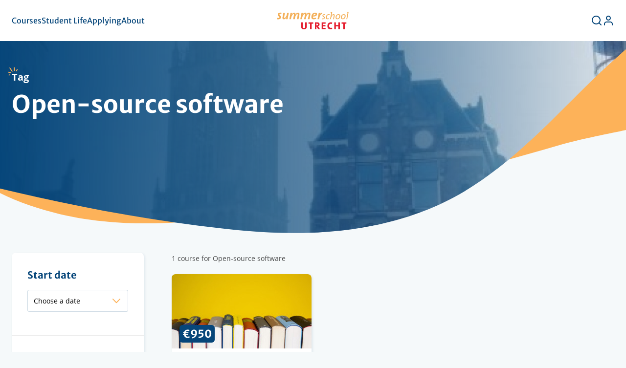

--- FILE ---
content_type: text/html; charset=UTF-8
request_url: https://utrechtsummerschool.nl/courses/by_tag/open-source-software
body_size: 9009
content:
<!DOCTYPE html>
<html lang="en" dir="ltr">
  <head>
    <meta charset="utf-8" />
<link rel="canonical" href="https://utrechtsummerschool.nl/courses/by_tag/open-source-software" />
<meta name="Generator" content="Drupal 10 (https://www.drupal.org); Commerce 3" />
<meta name="MobileOptimized" content="width" />
<meta name="HandheldFriendly" content="true" />
<meta name="viewport" content="width=device-width, initial-scale=1.0" />
<link rel="icon" href="/themes/custom/corp/favicon.ico" type="image/vnd.microsoft.icon" />

    <title>Open-source software | Utrecht Summer School</title>
    <link rel="stylesheet" media="all" href="/sites/default/files/css/css_fr54glnO4HxD_NmgVGEckSYzHXXCoBZUz9X8wv3I3rU.css?delta=0&amp;language=en&amp;theme=corp&amp;include=eJwVyUEKwCAMBdELFXKkENOvSKOR6KL09NXNwGMS1kIw3uETN-dqm5MKOkLsUm8NoWCVWHTCyVyfPQLUPZpY_XA4qJgnsR9QZSBb" />
<link rel="stylesheet" media="all" href="/sites/default/files/css/css_OBcCdvAkuzDGDqhZBVVUyKHe4i4oHYPNQOKUVPpzB2Y.css?delta=1&amp;language=en&amp;theme=corp&amp;include=eJwVyUEKwCAMBdELFXKkENOvSKOR6KL09NXNwGMS1kIw3uETN-dqm5MKOkLsUm8NoWCVWHTCyVyfPQLUPZpY_XA4qJgnsR9QZSBb" />

    <script type="application/json" data-drupal-selector="drupal-settings-json">{"path":{"baseUrl":"\/","pathPrefix":"","currentPath":"taxonomy\/term\/870","currentPathIsAdmin":false,"isFront":false,"currentLanguage":"en"},"pluralDelimiter":"\u0003","suppressDeprecationErrors":true,"ajaxPageState":{"libraries":"[base64]","theme":"corp","theme_token":null},"ajaxTrustedUrl":{"\/taxonomy\/term\/870\/all\/all":true},"gtag":{"tagId":"","consentMode":false,"otherIds":[],"events":[],"additionalConfigInfo":[]},"gtm":{"tagId":null,"settings":{"data_layer":"dataLayer","include_classes":false,"allowlist_classes":"google\nnonGooglePixels\nnonGoogleScripts\nnonGoogleIframes","blocklist_classes":"customScripts\ncustomPixels","include_environment":false,"environment_id":"","environment_token":""},"tagIds":["GTM-TFMD7T4"]},"views":{"ajax_path":"\/views\/ajax","ajaxViews":{"views_dom_id:eb17785d5c6a78e554cc65e89bb0d0d3c73f657860efa2f6681fd3a928f03d28":{"view_name":"product_search","view_display_id":"discipline","view_args":"870\/870\/870","view_path":"\/taxonomy\/term\/870","view_base_path":"taxonomy\/term\/%","view_dom_id":"eb17785d5c6a78e554cc65e89bb0d0d3c73f657860efa2f6681fd3a928f03d28","pager_element":0}}},"field_group":{"html_element":{"mode":"header","context":"view","settings":{"classes":"header__decorations","show_empty_fields":false,"id":"","element":"div","show_label":false,"label_element":"h3","label_element_classes":"","attributes":"","effect":"none","speed":"fast"}}},"better_exposed_filters":{"autosubmit_exclude_textfield":false},"csp":{"nonce":"hcmz0yIGuBCqpNL297hfqg"},"facets_views_ajax":{"discipline_institution":{"view_id":"product_search","current_display_id":"discipline","view_base_path":"taxonomy\/term\/%","ajax_path":"\/views\/ajax"},"discipline_locations":{"view_id":"product_search","current_display_id":"discipline","view_base_path":"taxonomy\/term\/%","ajax_path":"\/views\/ajax"},"discipline_course_level":{"view_id":"product_search","current_display_id":"discipline","view_base_path":"taxonomy\/term\/%","ajax_path":"\/views\/ajax"},"discipline_start_date":{"view_id":"product_search","current_display_id":"discipline","view_base_path":"taxonomy\/term\/%","ajax_path":"\/views\/ajax"}},"user":{"uid":0,"permissionsHash":"cae64a98d5622e6e01f7880fe3e48b0a512872afc1cc63c48105d7fad2038928"}}</script>
<script src="/sites/default/files/js/js_uEfyLPtJS3HqzbZBxiRaseFgPgoSERExvcpCM9NPMFo.js?scope=header&amp;delta=0&amp;language=en&amp;theme=corp&amp;include=[base64]"></script>
<script src="/modules/contrib/google_tag/js/gtag.js?t7q9v0"></script>
<script src="/modules/contrib/google_tag/js/gtm.js?t7q9v0"></script>

  </head>
  <body>
        <a href="#main-content" class="visually-hidden focusable">
      Skip to main content
    </a>
    <noscript><iframe src="https://www.googletagmanager.com/ns.html?id=GTM-TFMD7T4"
                  height="0" width="0" style="display:none;visibility:hidden"></iframe></noscript>

      <div class="dialog-off-canvas-main-canvas" data-off-canvas-main-canvas>
    
<header role="banner" class="l-header">
  <div class="l-header__inner">
      <button class="navigation-button l-show-until-xl js-navigation-open">
  <svg aria-hidden="true" focusable="false" class="navigation-button__icon"><use xlink:href="/themes/custom/corp/dist/svg/sprite.svg?v=t7q9ud#menu"></use></svg>
  <span class="visually-hidden">Open navigation</span>
</button>
<nav role="navigation" aria-labelledby="block-corp-top-menu-menu" id="block-corp-top-menu" class="top-menu l-hide-until-xl">
            
  <h2 class="visually-hidden" id="block-corp-top-menu-menu">Top menu</h2>
  

        
              <ul class="menu-top__list js-menu-top js-menu-top-list">
                                              <li class="menu-top__list-item">
                        <button class="menu-top__link js-navigation-open js-no-external-icon" type="button">          <span class="menu-top__link-text">Courses</span>
        </button>
              </li>
                                          <li class="menu-top__list-item">
                        <button class="menu-top__link js-navigation-open js-no-external-icon" type="button">          <span class="menu-top__link-text">Student Life</span>
        </button>
              </li>
                                          <li class="menu-top__list-item">
                        <button class="menu-top__link js-navigation-open js-no-external-icon" type="button">          <span class="menu-top__link-text">Applying</span>
        </button>
              </li>
                                          <li class="menu-top__list-item">
                        <button class="menu-top__link js-navigation-open js-no-external-icon" type="button">          <span class="menu-top__link-text">About</span>
        </button>
              </li>
      </ul>
  


  </nav>


            <div class="l-logo">
      <a href="/" rel="home" class="logo">
        <img src="/themes/custom/corp/logo.svg?v=2" alt="Logo for Utrecht Summer School, link to homepage" class="logo__image" />
      </a>
    </div>
    


    <div class="l-service">
  
<div id="block-corp-cart" class="l-hide-until-xl">
        <div class="cart--cart-block hidden">
  <a class="cart-link" href="/cart">
    <span class="cart-link__text">Active application</span>
    <span class="cart-link__count">1</span>
  </a>
  </div>

  </div>
<nav role="navigation" aria-labelledby="block-corp-account-menu" class="menu-account">
            
  <h2  class="visually-hidden" id="block-corp-account-menu">User account menu</h2>
  

        
        <ul  class="menu-account__list">
                                  <li class="menu-account__list-item l-hide-until-xl">
          <a class="menu-account__link menu-account__link--with-icon" href="/search">
                          <span class="visually-hidden">Search</span>
              <svg aria-hidden="true" focusable="false" class="menu-account__link-icon menu-account__link-icon--search"><use xlink:href="/themes/custom/corp/dist/svg/sprite.svg?v=t7q9ud#search"></use></svg>
                      </a>
        </li>
                                        <li class="menu-account__list-item">
          <a class="menu-account__link menu-account__link--with-icon" href="/user/login">
                          <span class="visually-hidden">Log in</span>
              <svg aria-hidden="true" focusable="false" class="menu-account__link-icon menu-account__link-icon--user"><use xlink:href="/themes/custom/corp/dist/svg/sprite.svg?v=t7q9ud#user"></use></svg>
                      </a>
        </li>
            </ul>
    


  </nav>

</div>

  </div>
</header>

<div class="l-wrapper">

    
  <div class="header">
  
<div  class="header__decorations">
    



  <div class="header__image">

  
            




  
                <picture>
                  <source srcset="/sites/default/files/styles/image_2646x492/public/inline-images/Dom%20tower%20cloudy_0.jpg?itok=zNK3_uFr 1x" media="(min-width: 1200px)" type="image/jpeg" width="2646" height="492"/>
              <source srcset="/sites/default/files/styles/image_1440x400/public/inline-images/Dom%20tower%20cloudy_0.jpg?itok=FNurAa2O 1x" media="(min-width: 800px)" type="image/jpeg" width="1440" height="400"/>
              <source srcset="/sites/default/files/styles/image_1440x400/public/inline-images/Dom%20tower%20cloudy_0.jpg?itok=FNurAa2O 1x" media="(min-width: 0px)" type="image/jpeg" width="1440" height="400"/>
                  <img loading="eager" width="800" height="486" src="/sites/default/files/styles/image_800x486/public/inline-images/Dom%20tower%20cloudy_0.jpg?itok=7-17m9MW" />

  </picture>


      



      
  </div>


  </div>
<div  class="header__content">
    



  <div class="shiny-text">

  
    <svg aria-hidden="true" focusable="false" class="shiny-text__icon"><use xlink:href="/themes/custom/corp/dist/svg/sprite.svg?v=t7q9ud#shine"></use></svg>
            Tag
      

  </div>


    <h1 class="page-title">Open-source software</h1>


  </div>
</div>




      <aside class="l-sidebar" id="sidebar">
        

<div id="block-corp-facets" class="filters-container js-filters-container">
  <button class="filters-container__toggle js-filters-container-toggle">
    <span class="filters-container__toggle-text filters-container__toggle-text--close">Show results</span>
    <span class="filters-container__toggle-text filters-container__toggle-text--open">Filter results</span>
    <svg aria-hidden="true" focusable="false" class="filters-container__toggle-icon"><use xlink:href="/themes/custom/corp/dist/svg/sprite.svg?v=t7q9ud#filter"></use></svg>
  </button>
  <div class="filters-container__main hidden">
    <div class="filters-container__close">
      <button class="navigation-button js-filters-container-toggle">
        <svg aria-hidden="true" focusable="false" class="navigation-button__icon"><use xlink:href="/themes/custom/corp/dist/svg/sprite.svg?v=t7q9ud#close"></use></svg>
        <span class="visually-hidden">Close filters</span>
      </button>
    </div>
          <h2 class="filters-container__title">Filter results</h2>
                <div  class="facet-block-discipline-start-date facet-block">
          <h3 class="facet-block__title">Start date</h3>
        <div class="facet-block__content"><div class="block-facet__wrapper facet-inactive block-facets-ajax js-facet-block-id-facet-block--discipline-start-date" id="facet-block-discipline-start-date"><div class="facets-widget-dropdown js-form-item form-item form-type-select js-form-type-select form-item-discipline-start-date js-form-item-discipline-start-date form-no-label">
        <div class="select">
  <svg aria-hidden="true" focusable="false" class="select__icon"><use xlink:href="/themes/custom/corp/dist/svg/sprite.svg?v=t7q9ud#chevron-down"></use></svg>

  <select data-drupal-facet-id="discipline_start_date" data-drupal-facet-alias="discipline_start_date" class="facet-inactive facets-dropdown item-list__dropdown js-facets-dropdown js-facets-widget form-select select__form-element" id="discipline_start_date" name="discipline_start_date">
                  <option value="" selected="selected">Choose a date</option>
                        <option value="/courses/by_tag/open-source-software?f%5B0%5D=discipline_start_date%3A2026-03-02">02 March 2026</option>
            </select>
</div>

        </div>
</div>
</div>
  </div>
  <div  class="facet-block-discipline-course-level facet-block">
          <h3 class="facet-block__title">Course level</h3>
        <div class="facet-block__content"><div class="block-facet__wrapper facet-inactive block-facets-ajax js-facet-block-id-facet-block--discipline-course-level" id="facet-block-discipline-course-level"><div class="facets-widget-checkbox">
      <ul data-drupal-facet-id="discipline_course_level" data-drupal-facet-alias="discipline_course_level" class="facet-inactive js-facets-checkbox-links js-facets-widget filter-list"><li class="facet-item filter-list__item"><div class="facet-item js-form-item form-item form-type-checkbox js-form-type-checkbox form-item-discipline-course-level-22 js-form-item-discipline-course-level-22">
        <input class="facets-checkbox form-checkbox" data-drupal-facet-item-id="discipline-course-level-22" data-drupal-facet-item-value="22" data-drupal-facet-item-count="1" type="checkbox" id="discipline_course_level-22" name="discipline_course_level-22" value="/courses/by_tag/open-source-software?f%5B0%5D=discipline_course_level%3A22" />

        <label for="discipline_course_level-22" class="option"><span class="filter-list__category">Master</span>
  <span class="filter-list__amount">(1)</span>
</label>
      </div>
</li></ul></div>
</div>
</div>
  </div>
  <div  class="facet-block-discipline-locations facet-block">
          <h3 class="facet-block__title">Locations</h3>
        <div class="facet-block__content"><div class="block-facet__wrapper facet-inactive block-facets-ajax js-facet-block-id-facet-block--discipline-locations" id="facet-block-discipline-locations"><div class="facets-widget-checkbox">
      <ul data-drupal-facet-id="discipline_locations" data-drupal-facet-alias="locations_all_courses" class="facet-inactive js-facets-checkbox-links js-facets-widget filter-list"><li class="facet-item filter-list__item"><div class="facet-item js-form-item form-item form-type-checkbox js-form-type-checkbox form-item-locations-all-courses-123 js-form-item-locations-all-courses-123">
        <input class="facets-checkbox form-checkbox" data-drupal-facet-item-id="locations-all-courses-123" data-drupal-facet-item-value="123" data-drupal-facet-item-count="1" type="checkbox" id="locations_all_courses-123" name="locations_all_courses-123" value="/courses/by_tag/open-source-software?f%5B0%5D=locations_all_courses%3A123" />

        <label for="locations_all_courses-123" class="option"><span class="filter-list__category">Online course</span>
  <span class="filter-list__amount">(1)</span>
</label>
      </div>
</li></ul></div>
</div>
</div>
  </div>
  <div  class="facet-block-discipline-institution facet-block">
          <h3 class="facet-block__title">Institution</h3>
        <div class="facet-block__content"><div class="block-facet__wrapper facet-inactive block-facets-ajax js-facet-block-id-facet-block--discipline-institution" id="facet-block-discipline-institution"><div class="facets-widget-checkbox">
      <ul data-drupal-facet-id="discipline_institution" data-drupal-facet-alias="organizing_institution_all_courses" class="facet-inactive js-facets-checkbox-links js-facets-widget filter-list"><li class="facet-item filter-list__item"><div class="facet-item js-form-item form-item form-type-checkbox js-form-type-checkbox form-item-organizing-institution-all-courses-67 js-form-item-organizing-institution-all-courses-67">
        <input class="facets-checkbox form-checkbox" data-drupal-facet-item-id="organizing-institution-all-courses-67" data-drupal-facet-item-value="67" data-drupal-facet-item-count="1" type="checkbox" id="organizing_institution_all_courses-67" name="organizing_institution_all_courses-67" value="/courses/by_tag/open-source-software?f%5B0%5D=organizing_institution_all_courses%3A67" />

        <label for="organizing_institution_all_courses-67" class="option"><span class="filter-list__category">Utrecht University</span>
  <span class="filter-list__amount">(1)</span>
</label>
      </div>
</li></ul></div>
</div>
</div>
  </div>

      </div>
</div>


    </aside>
  
  <div class="l-content">
    <main role="main" class="l-main" id="main-content">
        <div data-drupal-messages-fallback class="hidden"></div>

  <div class="views-element-container"><div class="overview overview--with-exposed-sort js-view-dom-id-eb17785d5c6a78e554cc65e89bb0d0d3c73f657860efa2f6681fd3a928f03d28">
  
  
  
  
      <header class="overview__header">
      <div class="result-summary">1 course for Open-source software</div>
      <form class="views-exposed-form bef-exposed-form" data-bef-auto-submit-full-form="" data-bef-auto-submit="" data-bef-auto-submit-delay="500" data-bef-auto-submit-minimum-length="3" data-drupal-selector="views-exposed-form-product-search-discipline" action="/taxonomy/term/870/all/all" method="get" id="views-exposed-form-product-search-discipline" accept-charset="UTF-8">
  <div data-drupal-selector="edit-actions" class="form-actions js-form-wrapper form-wrapper" id="edit-actions">

<button data-bef-auto-submit-click="" class="js-hide button js-form-submit form-submit" data-drupal-selector="edit-submit-product-search" type="submit" id="edit-submit-product-search" value="Search">
    <span class="button__text">Search</span>
</button>
</div>


</form>

    </header>
  
  

  <div class="item-list">
  
  <ul class="grid grid--3">

          <li class="grid__item">

<article class="card card--with-link">
  
<div  class="card__content">
    




  
        <h3 class="card__title">Structural Equation Modeling in R using lavaan (e-learning course)</h3>
  





  <div class="card__secondary-title">

      <div class="visually-hidden">Organising institution</div>
  
            Utrecht University
      
  </div>





  <div class="card__tertiary-title">

      <div class="visually-hidden">Faculty</div>
  
            Faculty of Social and Behavioural Sciences
      
  </div>


  </div>
<div  class="card__footer">
    



  <div class="text-with-icon">

  
    <svg aria-hidden="true" focusable="false" class="text-with-icon__icon"><use xlink:href="/themes/custom/corp/dist/svg/sprite.svg?v=t7q9ud#calendar"></use></svg>
            




  
            <time datetime="2026-03-02T12:00:00Z">2 Mar.</time>

      


           - 
          




  
            <time datetime="2026-03-27T12:00:00Z">27 Mar. 2026</time>

      


      

  </div>





  <div class="text-with-icon">

      <div class="visually-hidden">Course Level</div>
  
    <svg aria-hidden="true" focusable="false" class="text-with-icon__icon"><use xlink:href="/themes/custom/corp/dist/svg/sprite.svg?v=t7q9ud#level"></use></svg>
            Master
      

  </div>





  <div class="text-with-icon">

      <div class="visually-hidden">ECTS credits</div>
  
    <svg aria-hidden="true" focusable="false" class="text-with-icon__icon"><use xlink:href="/themes/custom/corp/dist/svg/sprite.svg?v=t7q9ud#list"></use></svg>
            1.5 ECTS
      

  </div>


  </div>
<div  class="card__header">
    




  
              <img loading="lazy" src="/sites/default/files/styles/image_302x152/public/2024-01/L26_0.jpg?itok=8pc3EdqP" width="302" height="152" alt="" />



      





  <div class="product--variation-field--variation_price__1325">

  
            €950
      
  </div>


  </div>




  
                    <a href="/courses/data-science/structural-equation-modeling-in-r-using-lavaan-e-learning-course" aria-hidden="true" class="overlay-link" hreflang="en">Structural Equation Modeling in R using lavaan (e-learning course)</a>
  


</article>
</li>
    
  </ul>

</div>

    

  
  

    
  
  
  </div>
</div>



    </main>
  </div>

</div>

<footer role="contentinfo" class="l-footer">
  <img src="/themes/custom/corp/src/images/footer-wave-yellow.svg" alt="" class="l-footer__background l-footer__background--yellow"/>
  <img src="/themes/custom/corp/src/images/footer-wave-blue.svg" alt="" class="l-footer__background l-footer__background--blue"/>

  <section role="complementary" class="l-footer-nav">
    <div class="l-footer-nav__inner">
      <div class="l-footer__branding-social">
                <a href="/" rel="home">
      <img src="/themes/custom/corp/logo-monochrome.svg" alt="Logo for Utrecht Summer School, link to homepage"/>
    </a>
    

<nav role="navigation" aria-labelledby="block-corp-social-menu-menu" class="l-footer__social">
            
  <h2 class="visually-hidden" id="block-corp-social-menu-menu">Social menu</h2>
  

        
        <ul  class="menu-social__list">
                            <li class="menu-social__list-item">
        <a href="https://www.facebook.com/UtrechtSummerschool" class="menu-social__link">        <span class="visually-hidden">Facebook</span>
        <svg aria-hidden="true" focusable="false" class="menu-social__link-icon menu-social__link-icon--facebook"><use xlink:href="/themes/custom/corp/dist/svg/sprite.svg?v=t7q9ud#facebook"></use></svg>
      </a>
      </li>
                            <li class="menu-social__list-item">
        <a href="https://www.instagram.com/utrechtsummerschool" class="menu-social__link">        <span class="visually-hidden">Instagram</span>
        <svg aria-hidden="true" focusable="false" class="menu-social__link-icon menu-social__link-icon--instagram"><use xlink:href="/themes/custom/corp/dist/svg/sprite.svg?v=t7q9ud#instagram"></use></svg>
      </a>
      </li>
                            <li class="menu-social__list-item">
        <a href="https://nl.linkedin.com/company/utrechtsummerschool" class="menu-social__link">        <span class="visually-hidden">LinkedIn</span>
        <svg aria-hidden="true" focusable="false" class="menu-social__link-icon menu-social__link-icon--linkedin"><use xlink:href="/themes/custom/corp/dist/svg/sprite.svg?v=t7q9ud#linkedin"></use></svg>
      </a>
      </li>
      </ul>
    


  </nav>


      </div>
        <nav role="navigation" aria-labelledby="block-corp-footer" class="l-footer__main menu-footer">
            
  <h2  class="visually-hidden" id="block-corp-footer">Footer menu</h2>
  

        
  
  
            <ul class="menu-footer__list js-menu-footer">
        
      
      
      <li class="menu-footer__list-item menu-footer__list-item--with-sublist">
                        <span class="menu-footer__toggle js-submenu-trigger" disabled="disabled">                                  <span class="menu-footer__toggle-text">Newsletter</span>
            <svg aria-hidden="true" focusable="false" class="menu-footer__toggle-icon"><use xlink:href="/themes/custom/corp/dist/svg/sprite.svg?v=t7q9ud#chevron-down"></use></svg>
                  </span>
                    
  
                  <ul class="menu-footer__sublist">
        
      
      
      <li class="menu-footer__sublist-item">
                        <a href="https://mailings.uu.nl/hp/_hS7-mnPGoT7waYqukmmrA/subscribe_newsletter_utrecht_summer_school" class="menu-footer__sublink">                      Subscribe to our newsletter
                  </a>
              </li>

      </ul>
    
              </li>

    
      
      
      <li class="menu-footer__list-item menu-footer__list-item--with-sublist">
                        <span class="menu-footer__toggle js-submenu-trigger" disabled="disabled">                                  <span class="menu-footer__toggle-text">Navigation</span>
            <svg aria-hidden="true" focusable="false" class="menu-footer__toggle-icon"><use xlink:href="/themes/custom/corp/dist/svg/sprite.svg?v=t7q9ud#chevron-down"></use></svg>
                  </span>
                    
  
                  <ul class="menu-footer__sublist">
        
      
      
      <li class="menu-footer__sublist-item">
                        <a href="https://utrechtsummerschool.nl/Disciplines" class="menu-footer__sublink">                      Disciplines
                  </a>
              </li>

    
      
      
      <li class="menu-footer__sublist-item">
                        <a href="https://support.utrechtsummerschool.nl/hc/en-us" target="_blank" class="menu-footer__sublink">                      FAQ
                  </a>
              </li>

    
      
      
      <li class="menu-footer__sublist-item">
                        <a href="/about/partners" class="menu-footer__sublink" data-drupal-link-system-path="node/19">                      Partners
                  </a>
              </li>

    
      
      
      <li class="menu-footer__sublist-item">
                        <a href="/about/press" class="menu-footer__sublink" data-drupal-link-system-path="node/31">                      Press
                  </a>
              </li>

      </ul>
    
              </li>

      </ul>
    


  </nav>

<nav role="navigation" aria-labelledby="block-corp-partners-menu-menu" class="menu-partners">
            
  <h2 class="menu-partners__title" id="block-corp-partners-menu-menu">Partners</h2>
  

        
        <ul  class="menu-partners__list">
          <li class="menu-partners__list-item">
                <a href="https://www.uu.nl/en" class="menu-partners__link">          <span class="visually-hidden">Utrecht University</span>
          <svg aria-hidden="true" focusable="false" class="menu-partners__link-icon menu-partners__link-icon--logo-universiteit-utrecht"><use xlink:href="/themes/custom/corp/dist/svg/sprite.svg?v=t7q9ud#logo-universiteit-utrecht"></use></svg>
        </a>
      </li>
          <li class="menu-partners__list-item">
                <a href="https://www.internationalhu.com/" class="menu-partners__link">          <span class="visually-hidden">HU</span>
          <svg aria-hidden="true" focusable="false" class="menu-partners__link-icon menu-partners__link-icon--logo-hogeschool-utrecht"><use xlink:href="/themes/custom/corp/dist/svg/sprite.svg?v=t7q9ud#logo-hogeschool-utrecht"></use></svg>
        </a>
      </li>
          <li class="menu-partners__list-item">
                <a href="https://www.hku.nl/en/home" class="menu-partners__link">          <span class="visually-hidden">HKU</span>
          <svg aria-hidden="true" focusable="false" class="menu-partners__link-icon menu-partners__link-icon--logo-hku"><use xlink:href="/themes/custom/corp/dist/svg/sprite.svg?v=t7q9ud#logo-hku"></use></svg>
        </a>
      </li>
          <li class="menu-partners__list-item">
                <a href="https://www.uvh.nl/english" class="menu-partners__link">          <span class="visually-hidden">UVH</span>
          <svg aria-hidden="true" focusable="false" class="menu-partners__link-icon menu-partners__link-icon--logo-uvh"><use xlink:href="/themes/custom/corp/dist/svg/sprite.svg?v=t7q9ud#logo-uvh"></use></svg>
        </a>
      </li>
      </ul>
    


  </nav>


    </div>
  </section>

  <section class="l-bottom">
    <div class="l-bottom__inner">
        <nav role="navigation" aria-labelledby="block-corp-legal-menu-menu" id="block-corp-legal-menu">
            
  <h2 class="visually-hidden" id="block-corp-legal-menu-menu">Legal menu</h2>
  

        
        <ul  class="menu-legal__list">
              <li class="menu-legal__list-item">
          <a href="https://utrechtsummerschool.nl/practical-information/cancellation-refund" class="menu-legal__link">Cancellation &amp; Refund</a>
        </li>
              <li class="menu-legal__list-item">
          <a href="https://utrechtsummerschool.nl/about/privacy-statement" class="menu-legal__link">Privacy Statement</a>
        </li>
              <li class="menu-legal__list-item">
          <a href="https://utrechtsummerschool.nl/about/terms-and-conditions" class="menu-legal__link">Terms and Conditions</a>
        </li>
          </ul>
  


  </nav>


    </div>
  </section>
</footer>

<div class="l-navigation js-navigation" id="navigation">
  <div class="l-navigation__close">
    <button class="navigation-button js-navigation-close">
      <svg aria-hidden="true" focusable="false" class="navigation-button__icon"><use xlink:href="/themes/custom/corp/dist/svg/sprite.svg?v=t7q9ud#close"></use></svg>
      <span class="visually-hidden">Close navigation</span>
    </button>
  </div>
  <div class="l-navigation__content">
    
  
              <ul class="menu-main__list js-menu-main js-menu-main-list">
                                              <li class="menu-main__list-item menu-main__list-item--main">
                        <a href="/" class="menu-main__link menu-main__link--main">          <span class="menu-main__link-text">Home</span>
                            </a>
              </li>
                                          <li class="menu-main__list-item menu-main__list-item--with-sublist menu-main__list-item--main">
                        <button class="menu-main__link menu-main__link--main js-submenu-trigger" type="button">          <span class="menu-main__link-text">Courses</span>
                            </button>
                                            <ul class="menu-main__sublist menu-main__sublist--level-1 js-menu-main-list hidden">
                                              <li class="menu-main__sublist-item">
                  <button class="menu-main__back js-return-trigger">
            <svg aria-hidden="true" focusable="false" class="menu-main__back-icon"><use xlink:href="/themes/custom/corp/dist/svg/sprite.svg?v=t7q9ud#arrow-right"></use></svg>
            <span class="menu-main__back-text">Back</span>
          </button>
          <span class="menu-main__parent">Courses</span>
                        <a href="/courses" class="menu-main__sublink" data-drupal-link-system-path="courses">          <span class="menu-main__link-text">All Courses</span>
                            </a>
              </li>
                                          <li class="menu-main__sublist-item">
                        <a href="https://utrechtsummerschool.nl/courses/art-music" class="menu-main__sublink">          <span class="menu-main__link-text">Art &amp; Music</span>
                            </a>
              </li>
                                          <li class="menu-main__sublist-item">
                        <a href="https://utrechtsummerschool.nl/courses/data-science" class="menu-main__sublink">          <span class="menu-main__link-text">Data Science</span>
                            </a>
              </li>
                                          <li class="menu-main__sublist-item">
                        <a href="https://utrechtsummerschool.nl/courses/business-economics" class="menu-main__sublink">          <span class="menu-main__link-text">Business &amp; Economics</span>
                            </a>
              </li>
                                          <li class="menu-main__sublist-item">
                        <a href="https://utrechtsummerschool.nl/courses/engineering-technology" class="menu-main__sublink">          <span class="menu-main__link-text">Engineering &amp; Technology</span>
                            </a>
              </li>
                                          <li class="menu-main__sublist-item">
                        <a href="https://utrechtsummerschool.nl/courses/healthcare" class="menu-main__sublink">          <span class="menu-main__link-text">Healthcare</span>
                            </a>
              </li>
                                          <li class="menu-main__sublist-item">
                        <a href="https://utrechtsummerschool.nl/courses/humanities" class="menu-main__sublink">          <span class="menu-main__link-text">Humanities</span>
                            </a>
              </li>
                                          <li class="menu-main__sublist-item">
                        <a href="https://utrechtsummerschool.nl/courses/language" class="menu-main__sublink">          <span class="menu-main__link-text">Language</span>
                            </a>
              </li>
                                          <li class="menu-main__sublist-item">
                        <a href="https://utrechtsummerschool.nl/courses/law" class="menu-main__sublink">          <span class="menu-main__link-text">Law</span>
                            </a>
              </li>
                                          <li class="menu-main__sublist-item">
                        <a href="https://utrechtsummerschool.nl/courses/life-sciences" class="menu-main__sublink">          <span class="menu-main__link-text">Life Sciences</span>
                            </a>
              </li>
                                          <li class="menu-main__sublist-item">
                        <a href="https://utrechtsummerschool.nl/courses/science" class="menu-main__sublink">          <span class="menu-main__link-text">Science</span>
                            </a>
              </li>
                                          <li class="menu-main__sublist-item">
                        <a href="https://utrechtsummerschool.nl/courses/social-sciences" class="menu-main__sublink">          <span class="menu-main__link-text">Social Sciences</span>
                            </a>
              </li>
                                          <li class="menu-main__sublist-item">
                        <a href="https://utrechtsummerschool.nl/courses/online-courses" class="menu-main__sublink">          <span class="menu-main__link-text">Online Courses</span>
                            </a>
              </li>
      </ul>
  
              </li>
                                          <li class="menu-main__list-item menu-main__list-item--with-sublist menu-main__list-item--main">
                        <button class="menu-main__link menu-main__link--main js-submenu-trigger" type="button">          <span class="menu-main__link-text">Student Life</span>
                            </button>
                                            <ul class="menu-main__sublist menu-main__sublist--level-1 js-menu-main-list hidden">
                                              <li class="menu-main__sublist-item">
                  <button class="menu-main__back js-return-trigger">
            <svg aria-hidden="true" focusable="false" class="menu-main__back-icon"><use xlink:href="/themes/custom/corp/dist/svg/sprite.svg?v=t7q9ud#arrow-right"></use></svg>
            <span class="menu-main__back-text">Back</span>
          </button>
          <span class="menu-main__parent">Student Life</span>
                        <a href="/housing/utrecht" class="menu-main__sublink" data-drupal-link-system-path="node/10">          <span class="menu-main__link-text">Housing: Utrecht</span>
                            </a>
              </li>
                                          <li class="menu-main__sublist-item">
                        <a href="/student-life/international-housing-2026" class="menu-main__sublink" data-drupal-link-system-path="node/11">          <span class="menu-main__link-text">Housing: International</span>
                            </a>
              </li>
                                          <li class="menu-main__sublist-item">
                        <a href="/student-life/hotel-accommodation" class="menu-main__sublink" data-drupal-link-system-path="node/28">          <span class="menu-main__link-text">Hotel Tips</span>
                            </a>
              </li>
                                          <li class="menu-main__sublist-item">
                        <a href="/social_programme" class="menu-main__sublink" data-drupal-link-system-path="node/29">          <span class="menu-main__link-text">Social Programme</span>
                            </a>
              </li>
                                          <li class="menu-main__sublist-item">
                        <a href="/social_programme/sports_centre" class="menu-main__sublink" data-drupal-link-system-path="node/8">          <span class="menu-main__link-text">Sports Centre</span>
                            </a>
              </li>
                                          <li class="menu-main__sublist-item">
                        <a href="/social_programme/discover_Utrecht_online" class="menu-main__sublink" data-drupal-link-system-path="node/9">          <span class="menu-main__link-text">Visit Utrecht &amp; The Netherlands</span>
                            </a>
              </li>
                                          <li class="menu-main__sublist-item">
                        <a href="/student-life/getting-around" class="menu-main__sublink" data-drupal-link-system-path="node/26">          <span class="menu-main__link-text">Getting Around</span>
                            </a>
              </li>
      </ul>
  
              </li>
                                          <li class="menu-main__list-item menu-main__list-item--with-sublist menu-main__list-item--main">
                        <button class="menu-main__link menu-main__link--main js-submenu-trigger" type="button">          <span class="menu-main__link-text">Applying</span>
                            </button>
                                            <ul class="menu-main__sublist menu-main__sublist--level-1 js-menu-main-list hidden">
                                              <li class="menu-main__sublist-item">
                  <button class="menu-main__back js-return-trigger">
            <svg aria-hidden="true" focusable="false" class="menu-main__back-icon"><use xlink:href="/themes/custom/corp/dist/svg/sprite.svg?v=t7q9ud#arrow-right"></use></svg>
            <span class="menu-main__back-text">Back</span>
          </button>
          <span class="menu-main__parent">Applying</span>
                        <a href="/practical-information/how-to-apply" class="menu-main__sublink" data-drupal-link-system-path="node/6">          <span class="menu-main__link-text">How to apply</span>
                            </a>
              </li>
                                          <li class="menu-main__sublist-item">
                        <a href="/practical-information/before-leaving" class="menu-main__sublink" data-drupal-link-system-path="node/24">          <span class="menu-main__link-text">Before leaving</span>
                            </a>
              </li>
                                          <li class="menu-main__sublist-item">
                        <a href="/applying/visa-procedures" class="menu-main__sublink" data-drupal-link-system-path="node/7">          <span class="menu-main__link-text">Visa procedures</span>
                            </a>
              </li>
                                          <li class="menu-main__sublist-item">
                        <a href="/practical-information/getting-to-utrecht" class="menu-main__sublink" data-drupal-link-system-path="node/25">          <span class="menu-main__link-text">Getting to Utrecht</span>
                            </a>
              </li>
                                          <li class="menu-main__sublist-item">
                        <a href="/practical-information/cancellation-refund" class="menu-main__sublink" data-drupal-link-system-path="node/45">          <span class="menu-main__link-text">Cancellation &amp; Refund</span>
                            </a>
              </li>
                                          <li class="menu-main__sublist-item">
                        <a href="/exchange-for-uu" class="menu-main__sublink" data-drupal-link-system-path="node/27">          <span class="menu-main__link-text">Exchange for UU</span>
                            </a>
              </li>
      </ul>
  
              </li>
                                          <li class="menu-main__list-item menu-main__list-item--with-sublist menu-main__list-item--main">
                        <button class="menu-main__link menu-main__link--main js-submenu-trigger" type="button">          <span class="menu-main__link-text">About</span>
                            </button>
                                            <ul class="menu-main__sublist menu-main__sublist--level-1 js-menu-main-list hidden">
                                              <li class="menu-main__sublist-item">
                  <button class="menu-main__back js-return-trigger">
            <svg aria-hidden="true" focusable="false" class="menu-main__back-icon"><use xlink:href="/themes/custom/corp/dist/svg/sprite.svg?v=t7q9ud#arrow-right"></use></svg>
            <span class="menu-main__back-text">Back</span>
          </button>
          <span class="menu-main__parent">About</span>
                        <a href="/about/utrecht-summer-school" title="Utrecht Summer School" class="menu-main__sublink" data-drupal-link-system-path="node/30">          <span class="menu-main__link-text">Utrecht Summer School</span>
                            </a>
              </li>
                                          <li class="menu-main__sublist-item">
                        <a href="/about/staff" class="menu-main__sublink" title="Staff" data-drupal-link-system-path="node/20">          <span class="menu-main__link-text">Staff</span>
                            </a>
              </li>
                                          <li class="menu-main__sublist-item">
                        <a href="/about/faq" class="menu-main__sublink" data-drupal-link-system-path="node/32">          <span class="menu-main__link-text">FAQ</span>
                            </a>
              </li>
                                          <li class="menu-main__sublist-item">
                        <a href="/about/contact-us" class="menu-main__sublink" data-drupal-link-system-path="node/21">          <span class="menu-main__link-text">Contact us</span>
                            </a>
              </li>
      </ul>
  
              </li>
                                          <li class="menu-main__list-item menu-main__list-item--secondary">
                        <a href="/search" class="menu-main__link" data-drupal-link-system-path="search">          <span class="menu-main__link-text">Search</span>
                      <svg aria-hidden="true" focusable="false" class="menu-main__link-icon"><use xlink:href="/themes/custom/corp/dist/svg/sprite.svg?v=t7q9ud#search"></use></svg>
                            </a>
              </li>
      </ul>
  



  </div>
</div>


<div class="l-overlay hidden js-overlay"></div>

  </div>

    
    <script src="/sites/default/files/js/js__rU_qTWv3IvgNSADhEiVzK0OmA5THSED59-60cW4Wsk.js?scope=footer&amp;delta=0&amp;language=en&amp;theme=corp&amp;include=[base64]"></script>

  </body>
</html>


--- FILE ---
content_type: text/css
request_url: https://utrechtsummerschool.nl/sites/default/files/css/css_OBcCdvAkuzDGDqhZBVVUyKHe4i4oHYPNQOKUVPpzB2Y.css?delta=1&language=en&theme=corp&include=eJwVyUEKwCAMBdELFXKkENOvSKOR6KL09NXNwGMS1kIw3uETN-dqm5MKOkLsUm8NoWCVWHTCyVyfPQLUPZpY_XA4qJgnsR9QZSBb
body_size: 67756
content:
/* @license MIT https://github.com/necolas/normalize.css/blob/8.0.1/LICENSE.md */
html{line-height:1.15;-webkit-text-size-adjust:100%;}body{margin:0;}main{display:block;}h1{font-size:2em;margin:0.67em 0;}hr{box-sizing:content-box;height:0;overflow:visible;}pre{font-family:monospace,monospace;font-size:1em;}a{background-color:transparent;}abbr[title]{border-bottom:none;text-decoration:underline;text-decoration:underline dotted;}b,strong{font-weight:bolder;}code,kbd,samp{font-family:monospace,monospace;font-size:1em;}small{font-size:80%;}sub,sup{font-size:75%;line-height:0;position:relative;vertical-align:baseline;}sub{bottom:-0.25em;}sup{top:-0.5em;}img{border-style:none;}button,input,optgroup,select,textarea{font-family:inherit;font-size:100%;line-height:1.15;margin:0;}button,input{overflow:visible;}button,select{text-transform:none;}button,[type="button"],[type="reset"],[type="submit"]{-webkit-appearance:button;}button::-moz-focus-inner,[type="button"]::-moz-focus-inner,[type="reset"]::-moz-focus-inner,[type="submit"]::-moz-focus-inner{border-style:none;padding:0;}button:-moz-focusring,[type="button"]:-moz-focusring,[type="reset"]:-moz-focusring,[type="submit"]:-moz-focusring{outline:1px dotted ButtonText;}fieldset{padding:0.35em 0.75em 0.625em;}legend{box-sizing:border-box;color:inherit;display:table;max-width:100%;padding:0;white-space:normal;}progress{vertical-align:baseline;}textarea{overflow:auto;}[type="checkbox"],[type="radio"]{box-sizing:border-box;padding:0;}[type="number"]::-webkit-inner-spin-button,[type="number"]::-webkit-outer-spin-button{height:auto;}[type="search"]{-webkit-appearance:textfield;outline-offset:-2px;}[type="search"]::-webkit-search-decoration{-webkit-appearance:none;}::-webkit-file-upload-button{-webkit-appearance:button;font:inherit;}details{display:block;}summary{display:list-item;}template{display:none;}[hidden]{display:none;}
/* @license GPL-2.0-or-later https://www.drupal.org/licensing/faq */
@font-face{font-display:swap;font-family:Merriweather;font-style:normal;font-weight:400;src:url(/themes/custom/corp/dist/assets/merriweather-sans-v22-latin-regular.woff2) format("woff2")}@font-face{font-display:swap;font-family:Merriweather;font-style:bold;font-weight:700;src:url(/themes/custom/corp/dist/assets/merriweather-sans-v22-latin-700.woff2) format("woff2")}@font-face{font-display:swap;font-family:Open Sans;font-style:normal;font-weight:300;src:url(/themes/custom/corp/dist/assets/open-sans-v15-latin_cyrillic_cyrillic-ext_latin-ext-300.woff2) format("woff2")}@font-face{font-display:swap;font-family:Open Sans;font-style:italic;font-weight:300;src:url(/themes/custom/corp/dist/assets/open-sans-v15-latin_cyrillic_cyrillic-ext_latin-ext-300italic.woff2) format("woff2")}@font-face{font-display:swap;font-family:Open Sans;font-style:normal;font-weight:400;src:url(/themes/custom/corp/dist/assets/open-sans-v15-latin_cyrillic_cyrillic-ext_latin-ext-regular.woff2) format("woff2")}@font-face{font-display:swap;font-family:Open Sans;font-style:italic;font-weight:400;src:url(/themes/custom/corp/dist/assets/open-sans-v15-latin_cyrillic_cyrillic-ext_latin-ext-italic.woff2) format("woff2")}@font-face{font-display:swap;font-family:Open Sans;font-style:bold;font-weight:700;src:url(/themes/custom/corp/dist/assets/open-sans-v15-latin_cyrillic_cyrillic-ext_latin-ext-700.woff2) format("woff2")}@font-face{font-display:swap;font-family:Nanum Pen;font-style:normal;font-weight:400;src:url(/themes/custom/corp/dist/assets/nanum-pen-script-v19-latin-regular.woff2) format("woff2")}:root{scroll-behavior:smooth}body{background:#f5f9fa;color:#222;font-family:Open Sans,sans-serif;font-size:16px;height:100vh;line-height:1.5;overflow-x:hidden}body.js-show-filters-container{overflow-y:hidden}img,svg{border:0;display:inline-block;height:auto;max-width:100%;vertical-align:middle}button{cursor:pointer}h1{font-family:Merriweather,serif;font-size:32px;line-height:1.25;margin-bottom:12px;margin-top:12px}@media(min-width:800px){h1{font-size:40px}}@media(min-width:1000px){h1{font-size:50px}}h2{color:#06467a;font-family:Merriweather,serif;font-size:22px;font-weight:700;line-height:28px;margin-bottom:.5em;margin-top:.5em}p+h2,ul+h2{margin-top:2.3em}h2.label-above{margin-top:var(--margin-top-label-above,2.3em)}h3{font-family:Merriweather,serif;font-size:22px;line-height:28px;margin-bottom:.5em;margin-top:.5em}h3,h4{color:#06467a;font-weight:700}h4{font-size:14px;margin-bottom:8px;margin-top:0}p{font-size:16px;line-height:26px}h1+p,h2+p{margin-top:12px}table{background-color:#fff;border-collapse:separate;border-radius:8px;border-spacing:0;display:block;line-height:normal;margin:0;overflow-x:auto;width:100%}@media(min-width:800px){table{display:table;overflow-x:visible;white-space:normal}}table ol,table ul{margin:0}table li:not([class]),table p{font-family:Open Sans,sans-serif;font-size:16px;line-height:normal}th{font-size:18px}td,th{border:1px solid #f5f9fa;padding:20px 16px;text-align:left}@media(min-width:800px){td,th{padding:24px 20px}}ul:not([class]){list-style:none;padding-left:24px}ul:not([class])>li:not([class]){line-height:26px;margin-bottom:8px;position:relative}ul:not([class])>li:not([class]):before{background-color:#fdb259;border-radius:50%;content:"";height:12px;position:absolute;right:calc(100% + 12px);top:6px;width:12px}a{color:#06467a;transition:color .08s ease-in}a:focus,a:hover{color:#fdb259}figure{margin:0}iframe{width:100%}fieldset{border:0;margin:0;padding:0}label{color:#06467a;display:block;font-size:14px;font-weight:700;margin-bottom:8px}dl{display:flex;flex-wrap:wrap;justify-content:space-between}dt{color:#06467a;flex:100%;font-weight:700;margin-top:20px}@media(min-width:480px){dt{flex:50%;margin-top:10px}}dd{flex:100%;margin-inline-start:0}@media(min-width:480px){dd{flex:50%;margin-top:10px}}.form-item{margin-bottom:32px}.form-item .description{color:rgba(34,34,34,.72);font-size:14px;line-height:24px;margin-top:8px}.form-composite .form-item{margin-bottom:8px;margin-top:8px}.fieldgroup{border:none;margin:0;min-width:0;padding:0}.fieldset-legend{color:#06467a;display:block;font-size:20px;font-weight:700;line-height:1.32}@media(min-width:800px){.fieldset-legend{font-size:24px}}.form-date,.form-email,.form-number,.form-text,.form-time{background-color:#fff;border:1px solid rgba(6,70,122,.2);border-radius:4px;box-sizing:border-box;color:#222;line-height:1.5;padding:12px;width:100%}.form-date.error,.form-email.error,.form-number.error,.form-text.error,.form-time.error{border-color:#d4022b}.form-date.valid,.form-email.valid,.form-number.valid,.form-text.valid,.form-time.valid{border-color:rgba(6,70,122,.2)}.form-date:disabled,.form-email:disabled,.form-number:disabled,.form-text:disabled,.form-time:disabled{background-color:#ecf1f2;color:rgba(34,34,34,.72);cursor:not-allowed}.form-date:focus,.form-email:focus,.form-number:focus,.form-text:focus,.form-time:focus{border-color:transparent;outline:2px solid #06467a}.form-required:after{color:#d4022b;content:" *";margin-right:.5em}.form-date::-webkit-calendar-picker-indicator{opacity:0}.js-form-type-date.form-no-label{position:relative}.js-form-type-date.form-no-label:after{background:#fff url("data:image/svg+xml;charset=utf-8,%3Csvg width='24' height='24' xmlns='http://www.w3.org/2000/svg'%3E%3Cpath fill='%23fdb259' d='M7.787 1.278a.659.659 0 0 0-.447.326c-.07.12-.081.224-.094.882l-.014.745-1.346.02c-1.492.022-1.577.034-2.126.3-.425.206-1.003.784-1.209 1.209-.317.652-.291-.077-.291 8.24s-.026 7.588.291 8.24c.206.425.784 1.003 1.209 1.209.652.317-.077.291 8.24.291s7.588.026 8.24-.291c.425-.206 1.003-.784 1.209-1.209.317-.652.291.077.291-8.24s.026-7.588-.291-8.24c-.206-.425-.784-1.003-1.209-1.209-.549-.266-.634-.278-2.126-.3l-1.346-.02-.014-.745c-.016-.813-.043-.92-.279-1.096-.226-.168-.724-.168-.95 0-.237.176-.263.282-.279 1.1l-.015.75H8.76l-.002-.63c-.002-.705-.032-.93-.148-1.084-.158-.213-.491-.313-.823-.248M7.246 5.51c.016.818.042.924.279 1.1.226.168.724.168.95 0 .237-.176.263-.282.279-1.1l.015-.75h6.462l.015.75c.016.818.042.924.279 1.1.226.168.724.168.95 0 .237-.177.263-.282.279-1.102l.015-.752 1.305.012c1.273.012 1.31.014 1.478.104.219.117.459.357.576.576.091.171.092.183.104 1.982l.011 1.81H3.76V7.51c0-1.055.016-1.787.041-1.877.093-.333.486-.735.813-.829.069-.02.687-.038 1.372-.04l1.245-.004.015.75m12.985 10.06-.011 4.81-.092.172a1.56 1.56 0 0 1-.576.576l-.172.092H4.62l-.172-.092a1.56 1.56 0 0 1-.576-.576l-.092-.172-.011-4.81-.01-4.81h16.482l-.01 4.81'/%3E%3C/svg%3E") no-repeat center right 14px;bottom:4px;content:"";pointer-events:none;position:absolute;right:4px;top:4px;width:36px}.js-form-type-date.form-no-label.form-disabled:after{background:#ecf1f2}.form-select{-webkit-appearance:none;background-color:#fff;border:1px solid rgba(6,70,122,.2);border-radius:4px;box-sizing:border-box;cursor:pointer;font-size:14px;line-height:19px;min-width:206px;outline:0;padding:12px;width:100%}.form-select:focus{border-color:transparent;outline:2px solid #06467a}.option{cursor:pointer;display:block;font-size:16px;font-weight:400;line-height:24px;margin-bottom:0}input[type=checkbox]{clip:rect(1px,1px,1px,1px);word-wrap:normal;height:1px;overflow:hidden;position:absolute!important;width:1px}input[type=checkbox]+label{color:#222;padding-left:32px;position:relative}input[type=checkbox]+label:before{background-color:#fff;border:1px solid rgba(6,70,122,.2);border-radius:4px;box-sizing:border-box;content:"";height:24px;left:0;position:absolute;width:24px}input[type=checkbox]+label:after{border-bottom:3px solid;border-left:3px solid;box-sizing:content-box;color:#fff;content:none;height:5px;left:5px;position:absolute;top:6px;transform:rotate(-45deg);width:11px}input[type=checkbox]+label:hover:before,input[type=checkbox]:focus+label:before{border-color:#06467a}input[type=checkbox]:checked+label:before{background-color:#06467a;border-color:#06467a}input[type=checkbox]:checked+label:after{content:""}input[type=radio]{clip:rect(1px,1px,1px,1px);word-wrap:normal;height:1px;overflow:hidden;position:absolute!important;width:1px}input[type=radio]+label{color:#222;padding-left:32px;position:relative}input[type=radio]+label:before{background-color:#fff;border:1px solid rgba(6,70,122,.2);border-radius:10px;box-sizing:border-box;content:"";height:20px;left:0;position:absolute;top:2px;transition:border .1s ease-in-out;width:20px}input[type=radio]+label:after{background-color:#06467a;border-radius:6px;box-sizing:content-box;content:none;height:12px;left:4px;position:absolute;top:6px;width:12px}input[type=radio].error+label:before{border-color:#d4022b}input[type=radio]+label:hover:before,input[type=radio]:focus+label:before{border-color:#06467a}input[type=radio]:checked+label:after{content:""}textarea{background:#fff;border:1px solid rgba(6,70,122,.2);border-radius:4px;box-sizing:border-box;display:block;padding:12px;width:100%}.form-managed-file .form-file{clip:rect(1px,1px,1px,1px);word-wrap:normal;height:1px;overflow:hidden;position:absolute!important;visibility:hidden;width:1px}.form-actions{align-items:center;clear:both;display:flex;flex-wrap:wrap;gap:16px;justify-content:flex-end;margin-bottom:.75em;margin-top:.75em}@media(min-width:1000px){.form-actions{gap:24px;margin-bottom:1.5em;margin-top:1.5em}}.form-actions--compact{gap:8px;justify-content:flex-start}.generate-documents-form table tbody tr td,.generate-documents-form table thead tr th{padding:10px}.generate-documents-form table tbody tr td div,.generate-documents-form table thead tr th div{margin:0}.generate-documents-form table tbody tr td label,.generate-documents-form table thead tr th label{padding-left:35px}.l-header{background-color:#fff}.l-header__inner{align-items:center;box-sizing:content-box;display:flex;height:60px;justify-content:space-between;margin-left:auto;margin-right:auto;max-width:1280px;padding-left:16px;padding-right:16px;position:relative}@media(min-width:800px){.l-header__inner{padding-left:24px;padding-right:24px}}@media(max-width:1000px){.l-header__inner{padding-left:0}}@media(min-width:1000px){.l-header__inner{height:84px}}.l-logo{left:50%;position:absolute;top:50%;transform:translate(-50%,-50%)}.l-service{align-items:center;display:flex;gap:24px}.l-wrapper{box-sizing:content-box;margin-left:auto;margin-right:auto;max-width:1280px;padding-bottom:40px;padding-left:16px;padding-right:16px}@media(min-width:800px){.l-wrapper{padding-left:24px;padding-right:24px}}.l-wrapper:after{clear:both;content:"";display:block}@media(min-width:1000px){.l-sidebar{float:left;width:270px}.l-sidebar+.l-content{margin-left:327px}}.l-navigation{-webkit-overflow-scrolling:touch;background:#f5f9fa;bottom:0;left:0;overflow-x:hidden;overflow-y:auto;position:fixed;top:0;transform:translateX(-100%);transition:transform .15s ease-in;width:100%;z-index:10}@media(min-width:800px){.l-navigation{padding-top:84px;width:436px}}.l-navigation.is-animating{overflow-y:visible}.l-navigation.is-visible{transform:translateX(0)}@media(min-width:800px){.l-navigation--wide{width:872px}.l-navigation--wide:before{bottom:0;box-shadow:-2px 0 10px rgba(0,0,0,.15);content:"";left:436px;position:absolute;right:0;top:0}}.l-navigation__close{background-color:#fff;display:flex;filter:drop-shadow(0 2px 5px rgba(6,70,122,.1));justify-content:flex-end}@media(min-width:800px){.l-navigation__close{background-color:transparent;filter:none;left:376px;position:absolute;top:0}}.l-section--with-sticky-aside{position:relative}@media(min-width:800px){.l-section--with-sticky-aside{display:flex;flex-flow:row-reverse;justify-content:space-between}}.l-section-with-background-white{background-color:#fff;border-radius:8px;padding:24px 16px}.l-section-with-background-white:not(.grid__item){margin-bottom:50px;margin-top:50px}.l-section--with-background-wave{--font-size-label-above:26px;--margin-bottom-label-above:24px;margin-bottom:-60px;margin-top:50px;padding-bottom:100px;padding-top:32px;position:relative}@media(min-width:800px){.l-section--with-background-wave{--margin-bottom-label-above:32px;margin-bottom:-100px;margin-top:100px;padding-bottom:168px;padding-top:50px}}.l-section--with-background-wave:before{background:url(/themes/custom/corp/dist/assets/content-wave-blue.svg) top no-repeat;background-size:100% auto;bottom:calc(100% - 120px);top:0}.l-section--with-background-wave:after,.l-section--with-background-wave:before{content:"";left:50%;position:absolute;transform:translateX(-50%);width:100vw;z-index:-1}.l-section--with-background-wave:after{background:rgba(6,70,122,.07);bottom:0;top:120px}.quote+.l-section--with-background-wave{margin-top:50px}@media(min-width:800px){.l-section--with-sticky-aside .l-section__content{width:calc(100% - 360px)}}@media(min-width:1000px){.l-section--with-sticky-aside .l-section__content{width:calc(100% - 435px)}}.l-disciplines-wrapper{--font-size-label-above:26px;--margin-bottom-label-above:24px}@media(min-width:800px){.l-disciplines-wrapper{--margin-bottom-label-above:32px}}.l-themes-wrapper{--grid-gap:54px;--font-size-label-above:26px;--color-label-above:#fff;--margin-bottom-label-above:56px;background-color:#06467a;box-sizing:border-box;margin:150px -16px 166px;min-height:508px;padding:1px 48px;position:relative;text-align:center}@media(min-width:800px){.l-themes-wrapper{margin-left:-24px;margin-right:-24px}}@media(min-width:1000px){.l-themes-wrapper{--font-size-label-above:32px;background:transparent;margin-bottom:88px;margin-top:104px;padding:10px 42px 113px}}.l-themes-wrapper:before{background:url(/themes/custom/corp/dist/assets/themes-wrapper-blue-mobile.svg) no-repeat,url(/themes/custom/corp/dist/assets/themes-wrapper-orange-mobile.svg) no-repeat;background-position:top;background-size:cover;bottom:100%;content:"";height:75px;left:0;position:absolute;width:100vw;z-index:-1}@media(min-width:1000px){.l-themes-wrapper:before{background:url(/themes/custom/corp/dist/assets/themes-wrapper-full.svg) no-repeat 50%;background-size:initial;bottom:0;height:auto;left:50%;top:0;transform:translateX(-50%)}}.l-themes-wrapper:after{background:url(/themes/custom/corp/dist/assets/themes-wrapper-blue-mobile.svg) no-repeat,url(/themes/custom/corp/dist/assets/themes-wrapper-orange-mobile.svg) no-repeat;background-position:bottom;background-size:cover;content:"";height:112px;left:0;position:absolute;top:100%;width:100vw;z-index:-1}@media(min-width:1000px){.l-themes-wrapper:after{content:none}}.l-card-overlay{border-top:1px solid rgba(6,70,122,.12);bottom:16px;left:16px;padding-top:12px;position:absolute;right:16px}.l-generate-documents{padding-top:24px}.l-overview-toggle{display:flex;justify-content:center;padding-top:24px}.l-export-links{align-items:center;display:flex;flex-wrap:wrap;gap:16px;margin-bottom:.75em;margin-top:.75em}@media(min-width:1000px){.l-export-links{gap:24px;margin-bottom:1.5em;margin-top:1.5em}}.l-footer{overflow:hidden;padding-top:48px;position:relative}.l-footer__background{position:absolute;width:100%}.l-footer__background--blue{top:12px}.l-footer__background--yellow{top:8px}.l-footer-nav{background-color:#06467a;position:relative}.l-footer-nav__inner{box-sizing:content-box;margin-left:auto;margin-right:auto;max-width:1280px;padding:24px 16px 48px}@media(min-width:800px){.l-footer-nav__inner{display:grid;grid-template-columns:1fr 1fr 1fr;padding-bottom:32px;padding-left:24px;padding-right:24px;padding-top:64px}}@media(min-width:1000px){.l-footer-nav__inner{grid-template-columns:1fr 2fr 1fr}}.l-footer__social{margin-top:32px}@media(min-width:800px){.l-footer__social{margin-top:45px}}.l-bottom{background-color:#053b68;position:relative}.l-bottom__inner{box-sizing:content-box;margin-left:auto;margin-right:auto;max-width:1280px;padding:18px 16px}@media(min-width:800px){.l-bottom__inner{display:flex;justify-content:flex-end;padding-bottom:16px;padding-left:24px;padding-right:24px;padding-top:16px}}.l-position-container{position:relative}.l-overlay{background-color:transparent;bottom:0;left:0;position:fixed;right:0;top:0;transition:background-color .2s;z-index:1}.l-overlay.is-visible{background-color:rgba(0,0,0,.4)}@media(min-width:800px){.l-show-until-l{display:none!important}}@media(min-width:1000px){.l-show-until-xl{display:none!important}}@media(max-width:800px){.l-hide-until-l{display:none!important}}@media(max-width:1000px){.l-hide-until-xl{display:none!important}}@media (orientation:landscape)and (min-device-height:780px),screen and (min-width:780px){.layout-region-checkout-footer,.layout-region-checkout-main{padding-right:133px}}.accentuated{background-color:#f5f9fa;border-radius:4px;display:flex;flex-direction:column;gap:12px;margin-top:16px;padding:12px}.accentuated .button--download{justify-content:flex-start}.ajax-progress-fullscreen{background-color:rgba(0,0,0,.4);border-radius:7px;height:80px;left:50%;position:fixed;top:50%;transform:translate(-50%,-50%);width:80px;z-index:1000}.ajax-progress-fullscreen:after{animation:lds-dual-ring 1.2s linear infinite;border-color:#fff transparent;border-radius:50%;border-style:solid;border-width:6px;box-sizing:border-box;content:" ";display:block;height:60px;left:10px;position:absolute;top:10px;width:60px}@keyframes lds-dual-ring{0%{transform:rotate(0deg)}to{transform:rotate(1turn)}}.badge{background-color:var(--badge-background-color,#06467a);border-radius:4px;color:var(--badge-color,#fff);display:block;font-size:14px;line-height:24px;padding:2px 8px;position:relative}.badge--rejected{--badge-background-color:#d4022b;padding-left:26px}.badge--rejected:after{background:url("data:image/svg+xml;charset=utf-8,%3Csvg viewBox='0 0 20 20' fill='none' xmlns='http://www.w3.org/2000/svg'%3E%3Cg clip-path='url(%23a)' stroke='%23fff' stroke-width='1.667' stroke-linecap='round' stroke-linejoin='round'%3E%3Cpath d='M10 18.335a8.333 8.333 0 1 0 0-16.667 8.333 8.333 0 0 0 0 16.667ZM4.108 4.11l11.784 11.783'/%3E%3C/g%3E%3Cdefs%3E%3CclipPath id='a'%3E%3Cpath fill='%23d4022b' d='M0 0h20v20H0z'/%3E%3C/clipPath%3E%3C/defs%3E%3C/svg%3E");content:"";height:16px;left:6px;position:absolute;top:6px;width:16px}.badge--warning{--badge-background-color:#fdb259;--badge-color:#06467a;padding-left:26px}.badge--warning:after{background:url("data:image/svg+xml;charset=utf-8,%3Csvg width='16' height='16' fill='none' xmlns='http://www.w3.org/2000/svg'%3E%3Cpath d='M6.77 2.743 1.123 12.17a1.333 1.333 0 0 0 1.14 2h11.294a1.335 1.335 0 0 0 1.14-2L9.05 2.743a1.333 1.333 0 0 0-2.28 0ZM7.91 6.168v2.667M7.91 11.504h.007' stroke='%23222' stroke-width='1.333' stroke-linecap='round' stroke-linejoin='round'/%3E%3C/svg%3E");content:"";height:16px;left:6px;position:absolute;top:6px;width:16px}.badge--paid{--badge-background-color:#187908;padding-left:26px}.badge--paid:after{background:url("data:image/svg+xml;charset=utf-8,%3Csvg width='16' height='16' fill='none' xmlns='http://www.w3.org/2000/svg'%3E%3Cpath d='M13.333 4 6 11.333 2.667 8' stroke='%23fff' stroke-width='1.333' stroke-linecap='round' stroke-linejoin='round'/%3E%3C/svg%3E");content:"";height:16px;left:6px;position:absolute;top:7px;width:16px}.badge--completed{padding-left:26px}.badge--completed:after{background:url("data:image/svg+xml;charset=utf-8,%3Csvg width='16' height='16' fill='none' xmlns='http://www.w3.org/2000/svg'%3E%3Cpath d='M13.333 4 6 11.333 2.667 8' stroke='%23fff' stroke-width='1.333' stroke-linecap='round' stroke-linejoin='round'/%3E%3C/svg%3E");content:"";height:16px;left:6px;position:absolute;top:7px;width:16px}.badge--cancelled{--badge-background-color:rgba(34,34,34,.2);--badge-color:#595959;color:var(--badge-color);padding-left:26px}.badge--cancelled:after{background:url("data:image/svg+xml;charset=utf-8,%3Csvg width='16' height='16' fill='none' xmlns='http://www.w3.org/2000/svg'%3E%3Cg clip-path='url(%23a)' stroke='%23595959' stroke-width='1.333' stroke-linecap='round' stroke-linejoin='round'%3E%3Cpath d='M8 14.665A6.667 6.667 0 1 0 8 1.332a6.667 6.667 0 0 0 0 13.333ZM3.287 3.285l9.426 9.427'/%3E%3C/g%3E%3Cdefs%3E%3CclipPath id='a'%3E%3Cpath fill='%23fff' d='M0 0h16v16H0z'/%3E%3C/clipPath%3E%3C/defs%3E%3C/svg%3E");content:"";height:16px;left:6px;position:absolute;top:6px;width:16px}.bef-exposed-form .form-item{align-items:center;display:inline-flex;gap:12px;margin-bottom:0}.bef-exposed-form label{color:rgba(34,34,34,.8);font-size:14px;margin-bottom:0}.bef-exposed-form .form-select{background:none;border:none;color:#06467a;font-family:Merriweather,serif;font-weight:700;line-height:24px;min-width:auto;padding:0 28px 0 0}.bef-exposed-form .select__icon{right:0}.bef-exposed-form .form-actions{display:none}.button{align-items:center;background-color:#fdb259;border:none;border-radius:100px;display:inline-flex;gap:12px;justify-content:center;padding:14px 20px;text-decoration:none;transition:background-color .1s ease-in}@media(min-width:1000px){.button{padding:18px 32px}}.button:focus,.button:hover{background-color:#06467a}.button__text{color:#06467a;font-family:Merriweather,serif;font-size:16px;font-weight:700;line-height:1.25;transition:color .1s ease-in}.button--secondary .button__text,.button:focus .button__text,.button:hover .button__text{color:#fff}.button--secondary:focus .button__text,.button--secondary:hover .button__text{color:#06467a}.button--toggle:focus .button__text,.button--toggle:hover .button__text{color:#fdb259}.button--danger .button__text,.button--danger:focus .button__text,.button--danger:hover .button__text{color:#d4022b;font-size:14px;line-height:20px}.button--download .button__text{color:#06467a;font-size:14px;line-height:20px}.button--download:focus .button__text,.button--download:hover .button__text{color:#fdb259}.button--toggle-small .button__text{font-size:14px;line-height:20px}.button--icon-only .button__text{clip:rect(1px,1px,1px,1px);word-wrap:normal;height:1px;overflow:hidden;position:absolute!important;width:1px}.button__icon{fill:#06467a;flex-shrink:0;height:16px;transition:fill .1s ease-in;width:16px}.button--secondary .button__icon,.button:focus .button__icon,.button:hover .button__icon{fill:#fff}.button--secondary:focus .button__icon,.button--secondary:hover .button__icon{fill:#06467a}.button--toggle .button__icon,.button--toggle:focus .button__icon,.button--toggle:hover .button__icon{fill:#fdb259}.button--more[aria-expanded=false] .button__icon,.button--toggle[aria-expanded=false] .button__icon{transform:rotate(180deg)}.button--icon-only .button__icon{height:24px;width:24px}.delete-order-item .button__icon{fill:#f70030}.button__icon .delete-order-item:focus,.delete-order-item:hover .button__icon{fill:#c40026}.button--download .button__icon{fill:none;height:20px;width:20px}.button--toggle-small .button__icon{height:14px;width:14px}.button--secondary{background:#06467a}.button--secondary:focus,.button--secondary:hover{background:#fdb259}.button--small{padding:14px 20px}.button--toggle{background:none;border-radius:0;flex-direction:row-reverse;justify-content:flex-end;padding:16px 0 0;width:100%}.button--toggle:focus,.button--toggle:hover{background:none}.button--toggle:disabled{display:none}.button--icon-only{border-radius:0;padding:0}.button--danger,.button--icon-only,.button--icon-only:focus,.button--icon-only:hover{background:transparent}.button--danger{padding:0}.button--danger:focus,.button--danger:hover,.button--download{background:transparent}.button--download{gap:8px;padding:0}.button--download:focus,.button--download:hover{background:transparent}.button--toggle-small{gap:8px;padding:0;width:auto}.card{background-color:#fff;border-radius:8px;box-shadow:2px 2px 5px rgba(6,70,122,.1);display:flex;flex-direction:column;font-size:14px;height:100%;line-height:24px;margin-left:auto;margin-right:auto;overflow:hidden;position:relative;transition:box-shadow .1s ease-in}@container (min-width:600px){.card{align-items:flex-start;flex-direction:row}}.card p{font-size:14px;line-height:24px;margin-bottom:0;margin-top:0}.card--with-link:focus-within,.card--with-link:hover{box-shadow:2px 2px 5px rgba(6,70,122,.25)}.card__header{flex-shrink:0;height:0;max-width:100%;order:-1;overflow:hidden;padding-bottom:152px;position:relative}@container (min-width:600px){.card__header{height:100%;padding-bottom:0;width:200px}}.card__header img{height:100%;left:0;object-fit:cover;object-position:50% 50%;position:absolute;top:0;transition:transform .15s;width:100%}.card:hover .card__header img{transform:scale(1.05)}.card__title-prefix{display:flex;gap:12px;padding:14px 0 4px}.card__title{margin-bottom:12px;margin-top:16px;transition:color .08s ease-in}.card--with-link:focus-within .card__title,.card--with-link:hover .card__title{color:#fdb259}.card__title a{text-decoration:none}.card__subtitle{color:rgba(6,70,122,.72);line-height:20px;margin-bottom:16px;margin-top:8px}.card__secondary-title,.card__subtitle{font-family:Merriweather,serif;font-size:16px;font-weight:700}.card__secondary-title{color:#06467a;line-height:1.25;margin-bottom:4px}.card__tertiary-title{color:rgba(6,70,122,.72)}.card__content{flex-grow:1;font-size:14px;line-height:24px;margin-bottom:16px;padding-left:16px;padding-right:16px}@container (min-width:600px){.card__content{margin:0;padding:6px 24px 24px}}.card--aside .card__content{margin-bottom:24px;padding-left:24px;padding-right:24px}@media(min-width:1000px){.card--aside .card__content{padding-left:32px;padding-right:32px}}.card--aside .card__content:last-child{padding-bottom:8px}@media(min-width:1000px){.card--aside .card__content:last-child{margin-bottom:0;padding-bottom:16px}}.card__content+.card__content{border-top:1px solid #ededed}.card__aside{order:-1;padding-block-start:24px;padding-inline-start:24px}.card__footer{flex-shrink:0;margin-bottom:16px;margin-top:auto;padding-left:16px;padding-right:16px}@container (min-width:600px){.card__footer{margin:0 0 0 auto;padding:24px 24px 24px 0}.card__footer .text-with-icon{padding-left:0;padding-right:32px;text-align:right}.card__footer .text-with-icon__icon{left:auto;right:0}}.l-student-events .card__footer{padding-bottom:56px}.card__actions{display:flex;flex-direction:column;gap:12px;margin-top:32px}@media(min-width:800px){.card__actions{flex-direction:row;gap:20px}}.card__actions .button--danger{margin-left:auto}a.card-link{display:block;margin:8px;padding-left:20px;position:relative}a.card-link:before{content:"";height:16px;left:-5px;position:absolute;top:3px;width:16px}a.card-link--duplicate-course{margin-left:0;padding-left:0}a.card-link--view:before{background:url("data:image/svg+xml;charset=utf-8,%3Csvg aria-hidden='true' data-prefix='far' data-icon='eye' xmlns='http://www.w3.org/2000/svg' viewBox='0 0 576 512'%3E%3Cpath fill='%2306467a' d='M288 144a110.94 110.94 0 0 0-31.24 5 55.4 55.4 0 0 1 7.24 27 56 56 0 0 1-56 56 55.4 55.4 0 0 1-27-7.24A111.71 111.71 0 1 0 288 144zm284.52 97.4C518.29 135.59 410.93 64 288 64S57.68 135.64 3.48 241.41a32.35 32.35 0 0 0 0 29.19C57.71 376.41 165.07 448 288 448s230.32-71.64 284.52-177.41a32.35 32.35 0 0 0 0-29.19zM288 400c-98.65 0-189.09-55-237.93-144C98.91 167 189.34 112 288 112s189.09 55 237.93 144C477.1 345 386.66 400 288 400z'/%3E%3C/svg%3E") 50% no-repeat}a.card-link--edit:before{background:url("data:image/svg+xml;charset=utf-8,%3Csvg aria-hidden='true' data-prefix='far' data-icon='eye' xmlns='http://www.w3.org/2000/svg' viewBox='0 0 576 512'%3E%3Cpath fill='%2306467a' d='m497.9 142.1-46.1 46.1c-4.7 4.7-12.3 4.7-17 0l-111-111c-4.7-4.7-4.7-12.3 0-17l46.1-46.1c18.7-18.7 49.1-18.7 67.9 0l60.1 60.1c18.8 18.7 18.8 49.1 0 67.9zM284.2 99.8 21.6 362.4.4 483.9c-2.9 16.4 11.4 30.6 27.8 27.8l121.5-21.3 262.6-262.6c4.7-4.7 4.7-12.3 0-17l-111-111c-4.8-4.7-12.4-4.7-17.1 0zM124.1 339.9c-5.5-5.5-5.5-14.3 0-19.8l154-154c5.5-5.5 14.3-5.5 19.8 0s5.5 14.3 0 19.8l-154 154c-5.5 5.5-14.3 5.5-19.8 0zM88 424h48v36.3l-64.5 11.3-31.1-31.1L51.7 376H88v48z'/%3E%3C/svg%3E") 50% no-repeat}a.card-link--documents:before{background:url("data:image/svg+xml;charset=utf-8,%3Csvg aria-hidden='true' data-prefix='far' data-icon='eye' xmlns='http://www.w3.org/2000/svg' viewBox='0 0 576 512'%3E%3Cpath fill='%2306467a' d='M224 136V0H24C10.7 0 0 10.7 0 24v464c0 13.3 10.7 24 24 24h336c13.3 0 24-10.7 24-24V160H248c-13.2 0-24-10.8-24-24zm64 236c0 6.6-5.4 12-12 12H108c-6.6 0-12-5.4-12-12v-8c0-6.6 5.4-12 12-12h168c6.6 0 12 5.4 12 12v8zm0-64c0 6.6-5.4 12-12 12H108c-6.6 0-12-5.4-12-12v-8c0-6.6 5.4-12 12-12h168c6.6 0 12 5.4 12 12v8zm0-72v8c0 6.6-5.4 12-12 12H108c-6.6 0-12-5.4-12-12v-8c0-6.6 5.4-12 12-12h168c6.6 0 12 5.4 12 12zm96-114.1v6.1H256V0h6.1c6.4 0 12.5 2.5 17 7l97.9 98c4.5 4.5 7 10.6 7 16.9z'/%3E%3C/svg%3E") 50% no-repeat}a.card-link--upload-programme:before{background:url("data:image/svg+xml;charset=utf-8,%3Csvg aria-hidden='true' data-prefix='far' data-icon='eye' xmlns='http://www.w3.org/2000/svg' viewBox='0 0 576 512'%3E%3Cpath fill='%2306467a' d='M224 136V0H24C10.7 0 0 10.7 0 24v464c0 13.3 10.7 24 24 24h336c13.3 0 24-10.7 24-24V160H248c-13.2 0-24-10.8-24-24zm65.18 216.01H224v80c0 8.84-7.16 16-16 16h-32c-8.84 0-16-7.16-16-16v-80H94.82c-14.28 0-21.41-17.29-11.27-27.36l96.42-95.7c6.65-6.61 17.39-6.61 24.04 0l96.42 95.7c10.15 10.07 3.03 27.36-11.25 27.36zM377 105 279.1 7c-4.5-4.5-10.6-7-17-7H256v128h128v-6.1c0-6.3-2.5-12.4-7-16.9z'/%3E%3C/svg%3E") 50% no-repeat}a.card-link--submit-grades:before{background:url("data:image/svg+xml;charset=utf-8,%3Csvg aria-hidden='true' data-prefix='far' data-icon='eye' xmlns='http://www.w3.org/2000/svg' viewBox='0 0 576 512'%3E%3Cpath fill='%2306467a' d='M622.34 153.2 343.4 67.5c-15.2-4.67-31.6-4.67-46.79 0L17.66 153.2c-23.54 7.23-23.54 38.36 0 45.59l48.63 14.94c-10.67 13.19-17.23 29.28-17.88 46.9C38.78 266.15 32 276.11 32 288c0 10.78 5.68 19.85 13.86 25.65L20.33 428.53C18.11 438.52 25.71 448 35.94 448h56.11c10.24 0 17.84-9.48 15.62-19.47L82.14 313.65C90.32 307.85 96 298.78 96 288c0-11.57-6.47-21.25-15.66-26.87.76-15.02 8.44-28.3 20.69-36.72L296.6 284.5c9.06 2.78 26.44 6.25 46.79 0l278.95-85.7c23.55-7.24 23.55-38.36 0-45.6zM352.79 315.09c-28.53 8.76-52.84 3.92-65.59 0l-145.02-44.55L128 384c0 35.35 85.96 64 192 64s192-28.65 192-64l-14.18-113.47-145.03 44.56z'/%3E%3C/svg%3E") 50% no-repeat}.sticky-aside .cart-form{background:#fff;bottom:0;left:0;padding:12px 16px;position:fixed;right:0;z-index:10}@media(min-width:800px){.sticky-aside .cart-form{background:none;padding:0 0 1.5em;position:static}}.sticky-aside .cart-form .button{width:100%}.cart-link{align-items:center;display:flex;gap:8px;padding-left:16px;padding-right:16px;position:relative;text-decoration:none;top:-8px}@media(min-width:1000px){.cart-link{font-family:Merriweather,serif;padding-left:0;padding-right:0;top:inherit}}.cart-link__count{background:#fdb259;border-radius:10px;color:#06467a;display:block;font-size:14px;height:20px;line-height:20px;overflow:hidden;text-align:center;width:20px}.checkout-pane{margin-bottom:32px}.checkout-pane .tabledrag-toggle-weight{display:none}.checkout-pane-order-summary:after{clear:both;content:"";display:block}.content-block{--margin-bottom-label-above:0;margin-bottom:20px}@media(min-width:800px){.content-block{margin-bottom:58px}}.content-block--small .content-block__inner{max-width:845px}.details__summary{color:#06467a;display:block;font-family:Merriweather,serif;font-size:22px;font-weight:700;line-height:28px;margin-bottom:.5em;margin-top:.5em}.details__description{margin-bottom:40px}.dropzone-button{align-items:center;background:#fff;border:1px dashed rgba(6,70,122,.2);border-radius:4px;box-sizing:border-box;display:flex;flex-direction:row;gap:16px;height:105px;justify-content:center;width:100%}.dropzone-button__icon{height:24px;width:24px}.dropzone-button__text{color:rgba(34,34,34,.72)}.embed{height:0;max-width:100%;overflow:hidden;padding-bottom:56.25%;position:relative}.embed iframe{height:100%;left:0;position:absolute;top:0;width:100%}.facet-block{background-color:#fff;border-top-left-radius:8px;border-top-right-radius:8px;padding:24px 16px 16px}.facet-block~.facet-block{border-top-left-radius:0;border-top-right-radius:0}.facet-block:last-child{border-bottom-left-radius:8px;border-bottom-right-radius:8px}@media(min-width:800px){.facet-block{padding:32px 32px 16px}}.facet-block__title{font-size:18px;line-height:23px;margin-bottom:16px;margin-top:0}@media(min-width:800px){.facet-block__title{font-size:20px;line-height:28px}}.facet-block+.facet-block{border-top:1px solid #ededed}.facet-item{margin-bottom:16px}.filter-list{list-style:none;margin:0;padding-left:0}.filters-container{background:#fff;bottom:0;box-shadow:0 -2px 5px 0 rgba(6,70,122,.1);left:0;padding:16px;position:fixed;right:0;z-index:10}@media(min-width:1000px){.filters-container{background:none;box-shadow:none;padding:0 0 1.5em;position:static}}.filters-container__toggle{align-items:center;background-color:#fdb259;border:none;border-radius:100px;color:#06467a;display:flex;gap:12px;justify-content:center;padding:14px 20px;position:relative;transition:background-color .1s ease-in;width:100%;z-index:1}@media(min-width:1000px){.filters-container__toggle{clip:rect(1px,1px,1px,1px);word-wrap:normal;height:1px;overflow:hidden;position:absolute!important;width:1px}}.filters-container__toggle:focus,.filters-container__toggle:hover{background-color:#06467a;color:#fff}.filters-container__toggle-text{font-family:Merriweather,serif;font-size:16px;font-weight:700;line-height:1.5;transition:color .1s ease-in}.filters-container__toggle-text--close{display:none}.js-show-filters-container .filters-container__toggle-text--close{display:block}.js-show-filters-container .filters-container__toggle-text--open{display:none}.filters-container__toggle-icon{fill:currentcolor;height:24px;transition:fill .1s ease-in;width:24px}.js-show-filters-container .filters-container__toggle-icon{display:none}.filters-container__main{background:#f5f9fa;bottom:84px;box-sizing:border-box;left:0;overflow-y:auto;padding:60px 16px 28px;position:fixed;top:calc(100% - 84px);transition:top .25s ease-in-out;width:100%}@media(min-width:1000px){.filters-container__main{border-radius:8px;box-shadow:2px 2px 5px 0 rgba(6,70,122,.1);display:block!important;padding:0;position:static}}.filters-container__main.is-visible{top:0}.filters-container__main.is-visible:after{bottom:74px;box-shadow:0 -2px 5px rgba(6,70,122,.1);content:"";display:block;height:10px;left:0;position:fixed;width:100%}.filters-container__close{background-color:#fff;display:flex;filter:drop-shadow(0 2px 5px rgba(6,70,122,.1));justify-content:flex-end;left:0;position:fixed;top:0;transform:translateY(-100%);transition:transform .25s ease-in-out;width:100%;z-index:1}.filters-container__main.is-visible .filters-container__close{transform:translateY(0)}.filters-container__title{font-size:26px;line-height:33px;margin-bottom:24px;margin-top:24px}@media(min-width:800px){.filters-container__title{clip:rect(1px,1px,1px,1px);word-wrap:normal;height:1px;overflow:hidden;position:absolute!important;width:1px}}.global-search-form{display:flex;margin-top:24px}.global-search-form label{clip:rect(1px,1px,1px,1px);word-wrap:normal;height:1px;overflow:hidden;position:absolute!important;width:1px}.global-search-form .form-item{flex-grow:1;margin-bottom:0;position:relative}.global-search-form .form-item:before{background:url("data:image/svg+xml;charset=utf-8,%3Csvg width='32' height='32' xmlns='http://www.w3.org/2000/svg'%3E%3Cpath d='M13.76 2.7c-2.332.214-4.444 1.007-6.246 2.347-.643.478-1.668 1.46-2.164 2.073-1.343 1.659-2.221 3.667-2.559 5.851-.129.83-.129 2.561 0 3.391.315 2.036 1.071 3.864 2.256 5.458.478.643 1.46 1.667 2.073 2.164 1.659 1.342 3.667 2.22 5.851 2.558.831.129 2.561.129 3.393 0 1.969-.305 3.862-1.074 5.338-2.169l.445-.329 2.566 2.561c1.932 1.928 2.626 2.589 2.807 2.67.487.221.946.106 1.404-.351.46-.461.575-.921.347-1.4-.085-.18-.789-.921-2.671-2.811l-2.556-2.567.329-.444c1.095-1.476 1.864-3.369 2.169-5.338.129-.832.129-2.562 0-3.393-.338-2.184-1.216-4.192-2.558-5.851-.497-.613-1.521-1.595-2.164-2.073a12.139 12.139 0 0 0-5.42-2.249c-.525-.08-2.171-.141-2.64-.098m1.909 2.69a9.373 9.373 0 0 1 6.016 3.131c2.496 2.855 3.017 6.892 1.33 10.308C21.466 21.967 18.183 24 14.667 24a9.39 9.39 0 0 1-7.018-3.187A9.334 9.334 0 0 1 7.221 9.04c.41-.547 1.272-1.409 1.819-1.82a9.368 9.368 0 0 1 6.629-1.83' fill='%2306467a'/%3E%3C/svg%3E") 50% no-repeat;background-size:100%;content:"";height:24px;left:16px;position:absolute;top:16px;width:24px}.global-search-form .form-text{padding:16px 16px 16px 50px}.global-search-form .form-text:focus{outline-color:#fdb259}.global-search-form .form-actions{margin:0 0 0 24px}@media screen and (max-width:480px){.global-search-form .form-actions{display:none}}.global-search-form .button:focus,.global-search-form .button:hover{background-color:#fff}.global-search-form .button:focus .button__text,.global-search-form .button:hover .button__text{color:#06467a}.grid{display:grid;gap:var(--grid-gap,24px);grid-template-columns:1fr;list-style:none;margin:0;padding-left:0}.views-infinite-scroll-content-wrapper .grid{margin-bottom:var(--grid-gap,24px)}@media(min-width:480px){.grid--2{grid-template-columns:minmax(0,1fr)}}@media(min-width:800px){.grid--2{grid-template-columns:minmax(0,1fr) minmax(0,1fr)}}@media(min-width:480px){.grid--3{grid-template-columns:minmax(0,1fr) minmax(0,1fr)}}@media(min-width:800px){.grid--3{grid-template-columns:minmax(0,1fr) minmax(0,1fr) minmax(0,1fr)}}@media(min-width:480px){.grid--4{grid-template-columns:minmax(0,1fr) minmax(0,1fr)}}@media(min-width:1000px){.grid--4{grid-template-columns:minmax(0,1fr) minmax(0,1fr) minmax(0,1fr) minmax(0,1fr)}}.grid__item{container-type:inline-size}.header{margin-bottom:36px;margin-left:-16px;margin-right:-16px;min-height:360px;padding-left:16px;padding-right:16px;position:relative}@media(min-width:800px){.header{margin-left:-24px;margin-right:-24px;min-height:397px;padding-left:24px;padding-right:24px}.header--large{margin-bottom:78px;min-height:560px}.header--large .button{margin-top:16px}}.header__decorations{background:url(/themes/custom/corp/dist/assets/header-wave-yellow-full.svg) center -130px no-repeat;bottom:0;left:50%;position:absolute;top:0;transform:translateX(-50%);width:100vw;z-index:-1}@media(min-width:800px){.header__decorations{background-position:calc(50% - 154px) -84px}}.header--large .header__decorations{background-image:url(/themes/custom/corp/dist/assets/header-wave-yellow-large-mobile.svg);background-position-x:center;background-position-y:calc(100% - 10px);background-repeat:no-repeat;background-size:cover}@media(min-width:800px){.header--large .header__decorations{background-image:url(/themes/custom/corp/dist/assets/header-wave-yellow-large-full.svg);background-position-x:calc(50% - 269px);background-position-y:calc(100% + 81px);background-size:initial}}.header__image{-webkit-mask-position-y:-150px;mask-position-y:-150px;-webkit-mask-position-x:center;mask-position-x:center;height:100%;-webkit-mask-image:url(/themes/custom/corp/dist/assets/header-wave-blue-full.svg);mask-image:url(/themes/custom/corp/dist/assets/header-wave-blue-full.svg);-webkit-mask-repeat:no-repeat;mask-repeat:no-repeat}@media(min-width:800px){.header__image{-webkit-mask-position-x:calc(50% - 154px);mask-position-x:calc(50% - 154px);-webkit-mask-position-y:-84px;mask-position-y:-84px}}.header__image:before{background:rgba(6,70,122,.7);bottom:0;content:"";left:0;position:absolute;right:0;top:0;z-index:1}@media(min-width:800px){.header__image:before{background:linear-gradient(90deg,#06467a,rgba(6,70,122,.6) 60%,rgba(6,70,122,.1))}}.header__image img{height:100%;object-fit:cover;width:100%}.header--large .header__image{-webkit-mask-position-y:bottom;mask-position-y:bottom;-webkit-mask-position-x:0;mask-position-x:0;-webkit-mask-image:url(/themes/custom/corp/dist/assets/header-wave-blue-large-mobile.svg);mask-image:url(/themes/custom/corp/dist/assets/header-wave-blue-large-mobile.svg);-webkit-mask-size:cover;mask-size:cover}@media(min-width:800px){.header--large .header__image{-webkit-mask-position-x:calc(50% - 275px);mask-position-x:calc(50% - 275px);-webkit-mask-position-y:calc(100% + 81px);mask-position-y:calc(100% + 81px);-webkit-mask-image:url(/themes/custom/corp/dist/assets/header-wave-blue-large-full.svg);mask-image:url(/themes/custom/corp/dist/assets/header-wave-blue-large-full.svg);-webkit-mask-size:auto;mask-size:auto}}.header--large .header__image:before{content:none}.header__content{color:#fff;max-width:737px;padding-top:45px}@media(min-width:800px){.header__content{padding-top:60px}}.header--large .header__content{max-width:635px;padding-bottom:71px;padding-top:54px}@media(min-width:800px){.header--large .header__content{padding-top:84px}}.header--default .header__content{padding-bottom:80px}@media(min-width:800px){.header--default .header__content{padding-bottom:160px;padding-top:84px}}@media(max-width:800px){.header--default{min-height:250px}}.header--default:before{background:url(/themes/custom/corp/dist/assets/header-waves-default-mobile.svg) bottom no-repeat;background-size:cover;bottom:0;content:"";left:50%;position:absolute;top:0;transform:translateX(-50%);width:100vw;z-index:-1}@media(min-width:800px){.header--default:before{background:url(/themes/custom/corp/dist/assets/header-wave-blue-full.svg) calc(50% - 154px) no-repeat,url(/themes/custom/corp/dist/assets/header-wave-yellow-full.svg) calc(50% - 154px) no-repeat;background-size:cover;top:-30px}}.housing_planning td,.housing_planning th{padding:10px 6px}.housing_planning .collapsed{display:none}.housing_planning .week-table a{color:#000}.housing_planning .week-table .collapse-row{align-items:center;cursor:pointer;display:flex;flex-flow:row wrap}.housing_planning .week-table .collapse-row svg{width:15px}.housing_planning .week-table .collapse-row p{margin:0}.housing_planning .week-table__header{display:flex;justify-content:flex-end}.housing_planning .week-table__header .week-table__block{margin-bottom:.5rem}.housing_planning .week-table__block{margin-left:.5rem;width:11.5rem}.housing_planning .week-table__course{border-bottom:1px solid #ddd;display:flex;flex-flow:row wrap;justify-content:space-between;padding:.75rem .75rem .75rem 2rem}.housing_planning .week-table :after,.housing_planning .week-table.collapsed:after{left:32px;position:absolute;top:7px}.housing_planning .collapse-course{display:none}.housing_planning .week-table.collapsed:after,.housing_planning .week-table__course.collapsed:after{content:"";position:absolute;right:24px;top:7px}.housing_planning .week-table__course:after{position:absolute;right:24px;top:7px}.housing_planning .week-table:after,.housing_planning .week-table__course:after{content:""}.housing_planning .week-table:after{left:24px;position:absolute;top:7px}.housing_planning .week-table__course__left{display:flex;flex-direction:row;max-width:50%}.housing_planning .week-table__course__right{display:flex;flex-direction:row}.housing_planning .week-table__course .table{margin-bottom:0;margin-top:1.5rem;width:100%}.housing_planning .week-table .list-group{align-items:center;margin:0}.housing_planning .week-table .list-group input[type=checkbox]{margin:0 .5rem 0 0}.housing_planning .student-table td{max-width:48rem}.housing_planning .student-table .list-group-item{line-height:2}.housing_planning .week-table .student-row{margin-bottom:.75rem}.housing_planning .week-table .student-row .button{margin:0 0 0 .5rem}.housing_planning .week-table .student-courses .student-course{line-height:1.75;padding:.75rem}.housing_planning .week-table .student-courses .student-course:nth-child(odd){background:#fff}.housing_planning .week-table .student-courses .student-course:nth-child(2n){background:#f0f0f0}.housing_planning .table-collapsable__collapse-content{cursor:pointer}.housing_planning .label{padding:5px}.housing_planning .label-info{background-color:#5bc0de}.housing_planning .label-success{background-color:#f36f36}.housing_planning .student-courses .list-group-item{background-color:#ddd;border:1px solid gray;margin:5px 0;padding:5px}.housing_planning .student-courses .list-group-item .form-item{margin-bottom:0}.housing_planning .copy-code,.housing_planning .copy-email{display:inline-block;margin:5px}.housing_planning .copy-code button,.housing_planning .copy-email button{padding:5px 10px}.horizontal-list{display:flex;list-style:none;margin:0;padding-left:0}.no-js .horizontal-list{gap:24px}.horizontal-list__item{flex-basis:302px;flex-shrink:0;height:auto!important;width:302px}@media(min-width:1000px){.horizontal-list--3 .horizontal-list__item{flex-basis:auto;width:calc(33.33333% - 24px)}.horizontal-list--3 .horizontal-list__item:last-child{width:33.3333333333%}}.label-above{color:var(--color-label-above,#06467a);font-family:Merriweather,serif;font-weight:700;margin-bottom:var(--margin-bottom-label-above,.5em)}.label-above:not(h2){font-size:16px;line-height:1.25;margin-top:1.5em}.label-above--double-margin{margin-bottom:1em}.label-above--large{font-size:var(--font-size-label-above,inherit)}@media(min-width:800px){.label-above--large{font-size:var(--font-size-label-above,26px);line-height:33px;margin-bottom:var(--margin-bottom-label-above,32px)}}.link-with-arrow{align-items:center;display:flex;font-family:Merriweather,serif;font-size:14px;font-weight:700;gap:16px;line-height:18px;text-decoration:none;transition:gap .15s ease-in-out}.card--with-link:hover .link-with-arrow,.link-with-arrow:focus,.link-with-arrow:hover{gap:20px}.card .link-with-arrow{margin-top:16px}.link-with-arrow--inline:after{background:url("data:image/svg+xml;charset=utf-8,%3Csvg width='16' height='15' xmlns='http://www.w3.org/2000/svg'%3E%3Cpath d='M9.72.58C9.378.25 8.864.25 8.555.58a.91.91 0 0 0 0 1.241l4.564 4.636H.824c-.447 0-.824.402-.824.877 0 .474.377.876.824.876h12.294l-4.564 4.636a.91.91 0 0 0 0 1.241c.309.329.823.329 1.167 0l6.039-6.133a.91.91 0 0 0 .24-.62.91.91 0 0 0-.24-.621L9.72.58Z' fill='%23fdb259'/%3E%3C/svg%3E") no-repeat 50%;background-size:100% auto;content:"";height:14px;width:16px}.link-with-arrow__icon{fill:#fdb259;height:14px;width:16px}.local-actions{list-style:none;margin:16px 0;padding:0 0 5px}.menu-account__list{display:flex;gap:24px;list-style:none;margin-left:0;padding:0}.menu-account__link{color:#06467a;display:block;font-family:Merriweather,serif;position:relative;text-decoration:none}.menu-account__link--with-icon{line-height:1}.menu-account__link--inverse{color:#fdb259}.menu-account__link--inverse:focus,.menu-account__link--inverse:hover{color:#06467a}.menu-account__link-icon{fill:currentcolor;height:32px;width:32px}@media(min-width:1000px){.menu-account__link-icon{height:24px;width:24px}}.menu-footer__list{list-style:none;margin:0;padding:0}@media(min-width:1000px){.menu-footer__list{display:grid;gap:24px;grid-template-columns:1fr 1fr 1fr}}.menu-footer__list-item--with-sublist{border-bottom:1px solid #386b95}@media(min-width:1000px){.menu-footer__list-item--with-sublist{border-bottom:0}}.menu-footer__toggle{background:transparent;border:none;color:#fff;display:block;padding:16px 0;position:relative;text-align:left;width:100%}.menu-footer__toggle[aria-expanded=true]{margin-bottom:4px;padding-bottom:0}@media(min-width:1000px){.menu-footer__toggle[aria-expanded=true]{margin-bottom:12px}}.menu-footer__toggle[disabled]{cursor:default;opacity:.8}.menu-footer__toggle:not([disabled]):focus,.menu-footer__toggle:not([disabled]):hover{color:#fdb259}@media(min-width:1000px){.menu-footer__toggle{padding-top:0}}.menu-footer__toggle-text{font-family:Merriweather,serif;font-weight:700;line-height:1.7}@media(min-width:1000px){.menu-footer__toggle-text{font-size:14px;line-height:18px}}.menu-footer__toggle-icon{fill:#fdb259;height:10px;position:absolute;right:0;top:26px;transform:rotate(180deg);transition:transform .1s ease-in;width:16px}.menu-footer__toggle[aria-expanded=true] .menu-footer__toggle-icon{transform:rotate(0deg)}[disabled]>.menu-footer__toggle-icon{display:none}.menu-footer__sublist{list-style:none;margin:0;padding:0 0 16px}.menu-footer__sublink{color:#fff;display:block;padding-bottom:4px;padding-top:4px;text-decoration:none}.menu-footer__sublink.is-active,.menu-footer__sublink[href]:focus,.menu-footer__sublink[href]:hover{color:#fdb259}.menu-legal__list{column-gap:24px;display:flex;justify-content:center;list-style:none;margin:0;padding:0}@media(min-width:800px){.menu-legal__list{align-content:flex-end}}.menu-legal__link{color:#fff;font-size:14px;text-decoration:none}.menu-legal__link.is-active,.menu-legal__link:focus,.menu-legal__link:hover{color:#fdb259}.menu-main__list{list-style:none;margin-top:24px;padding-left:0;transform:translateX(0)}.menu-main__list.has-active-sublist{transform:translateX(-100%)}@media(min-width:800px){.menu-main__list{width:436px}}.menu-main__list-item{margin-bottom:8px;padding-left:16px;padding-right:16px}@media(min-width:1000px){.menu-main__list-item{padding-left:80px;padding-right:80px}}.menu-main__list-item--main{margin-bottom:16px}.menu-main__list-item--main+.menu-main__list-item--footer{padding-top:8px}.menu-main__link{align-items:center;display:flex;font-size:16px;gap:8px;line-height:26px;text-decoration:none}.menu-main__link-icon{fill:currentcolor;height:16px;width:16px}.menu-main__link-count{background:#fdb259;border-radius:10px;color:#06467a;display:block;font-size:14px;height:20px;line-height:20px;overflow:hidden;text-align:center;width:20px}.menu-main__link--main{background:transparent;border:0;color:#06467a;display:block;font-family:Merriweather,serif;font-size:22px;font-weight:700;line-height:28px;padding:0;transition:color .08s ease-in}.menu-main__link--main.is-active,.menu-main__link--main:focus,.menu-main__link--main:hover{color:#fdb259}.menu-main__back{align-items:center;background:transparent;border:0;color:#06467a;display:inline-flex;gap:16px;padding:0}.menu-main__back:hover{color:#fdb259}@media(min-width:800px){.menu-main__sublist--level-2 .menu-main__back{visibility:hidden}}.menu-main__back-icon{fill:#fdb259;height:16px;transform:rotate(180deg);width:16px}.menu-main__back-text{font-size:14px;font-weight:700;line-height:18px}.menu-main__parent{color:#06467a;display:block;font-family:Merriweather,serif;font-size:22px;font-weight:700;line-height:28px;margin-bottom:24px;margin-top:26px}.menu-main__sublist{left:100%;list-style:none;margin-top:0;padding-left:0;position:absolute;top:0;transform:translateX(0);width:100%}@media(max-width:800px){.menu-main__sublist.has-active-sublist{transform:translateX(-100%)}}@media(min-width:800px){.menu-main__sublist{max-width:436px}}.menu-main__sublist-item{margin-bottom:8px;padding-left:16px;padding-right:16px}@media(min-width:1000px){.menu-main__sublist-item{padding-left:80px;padding-right:80px}}.menu-main__sublink{background:transparent;border:0;color:#06467a;display:block;font-size:16px;line-height:26px;padding:0;text-align:left;text-decoration:none;width:100%}.menu-main__sublink:focus,.menu-main__sublink:hover{color:#fdb259}.menu-main__sublink[aria-expanded=true]{font-weight:700}.menu-partners{padding-top:53px}@media(max-width:800px){.menu-partners{display:flex;justify-content:center}}@media(min-width:800px){.menu-partners{margin-left:auto;margin-right:auto;padding-left:20px;padding-top:0}}.menu-partners__title{clip:rect(1px,1px,1px,1px);word-wrap:normal;height:1px;overflow:hidden;position:absolute!important;width:1px}@media(min-width:800px){.menu-partners__title{clip:auto;word-wrap:normal;color:#fff;font-size:14px;height:auto;line-height:18px;margin-bottom:12px;margin-top:0;opacity:.8;overflow:initial;position:relative!important;width:auto}}.menu-partners__list{align-items:center;display:flex;flex-wrap:wrap;gap:12px;justify-content:center;list-style:none;margin:0;padding-left:0}@media(min-width:800px){.menu-partners__list{align-items:flex-start;flex-direction:column;gap:20px;justify-content:space-between}}.header .menu-partners__list{display:none;justify-content:normal}@media(min-width:800px){.header .menu-partners__list{display:flex;flex-flow:row wrap;gap:12px;justify-content:space-between;max-width:220px;position:absolute;right:24px;top:113px}}.menu-partners__list-item{background-color:hsla(0,0%,100%,.12);border-radius:6px;box-sizing:border-box;height:42px;padding:6px}.menu-partners__link-icon{height:26px}.menu-partners__link-icon--logo-hku{width:73px}.menu-partners__link-icon--logo-hogeschool-utrecht{width:89px}.menu-partners__link-icon--logo-universiteit-utrecht{fill:#fff;height:30px;width:95px}.menu-partners__link-icon--logo-uvh{height:30px;width:111px}.menu-social__list{display:flex;flex-wrap:wrap;gap:12px;list-style:none;margin:16px 0;padding-left:0}.menu-social__link{background-color:#053b68;border-radius:50%;color:#fff;display:block;height:40px;position:relative;width:40px}.menu-social__link-icon{fill:currentcolor;height:16px;left:50%;position:absolute;top:50%;transform:translate(-50%,-50%);transition:all .1s ease-in;width:16px}.menu-social__link-icon--linkedin{height:24px}.menu-social__link-icon--wechat{height:20px;width:24px}.menu-top__list{align-items:center;display:flex;gap:32px;list-style:none;margin-left:0;padding:0}.menu-top__link{background:transparent;border:0;color:#06467a;display:block;font-family:Merriweather,serif;padding:0;position:relative;text-decoration:none;transition:color .08s ease-in}.menu-top__link:focus,.menu-top__link:hover{color:#fdb259}.menu-top__link.is-active{font-weight:700}.menu-top__link.is-active:before{background:url(/themes/custom/corp/dist/assets/menu-top-active.svg) no-repeat;background-size:100% auto;content:"";height:6px;position:absolute;top:100%;width:100%}.messages{margin-bottom:1em;margin-top:1em}.messages__content{background-color:#fff;border:2px solid #fff;border-radius:12px;color:#003d86;padding:16px}.messages__content h1+p,.messages__content h2+p{margin-top:0}@media(min-width:800px){.messages__content{padding-left:46px}}.messages--info .messages__content{border-color:#06467a}.messages--status .messages__content{background-color:#f5f9fa;border-color:#006bbc}.messages--warning .messages__content{border-color:#fdb259}.messages--error .messages__content{border-color:#d4022b}.messages__title{color:#006bbc;display:block;font-size:18px;margin-left:32px;position:relative}.messages__title--status:after{background:url("data:image/svg+xml;charset=utf-8,%3Csvg width='24' height='24' fill='none' xmlns='http://www.w3.org/2000/svg'%3E%3Cpath d='M11 10.98a1 1 0 0 1 2 0v6a1 1 0 0 1-2 0v-6Zm1-4.93a1 1 0 1 0 0 2 1 1 0 0 0 0-2Z' fill='%23006bbc'/%3E%3Cpath fill-rule='evenodd' clip-rule='evenodd' d='M12 2C6.477 2 2 6.477 2 12s4.477 10 10 10 10-4.477 10-10S17.523 2 12 2ZM4 12a8 8 0 1 0 16 0 8 8 0 0 0-16 0Z' fill='%23006bbc'/%3E%3C/svg%3E") 50% no-repeat;content:"";height:20px;left:-32px;position:absolute;top:4px;width:20px}.messages__list{margin:0}.navigation-button{background:transparent;border:none;color:#06467a;display:block;height:60px;position:relative;transition:color .08s ease-in;width:60px}@media(min-width:1000px){.navigation-button{height:84px}}.navigation-button:hover{color:#fdb259}.navigation-button__icon{fill:currentcolor;height:32px;left:50%;position:absolute;top:50%;transform:translate(-50%,-50%);width:32px}@media(min-width:1000px){.navigation-button__icon{height:24px;width:24px}}div[data-drupal-selector=order-total-summary]:after{clear:both;content:"";display:block}.order-summary{background-color:#fff;border-radius:8px;display:flex;flex-direction:column;gap:8px;justify-content:flex-end;margin-top:16px;padding:24px 16px}@media(min-width:800px){.order-summary{box-sizing:border-box;float:right;max-width:335px;padding-left:24px;padding-right:24px;width:100%}}.order-total-line{display:flex;justify-content:space-between}.order-total-line__total{font-family:Merriweather,serif;font-weight:700;margin-top:8px}.overlay-link{bottom:0;left:0;opacity:0;overflow:hidden;position:absolute;right:0;text-indent:200%;top:0;white-space:nowrap;z-index:0}.overview__header{margin-bottom:20px}.overview--with-exposed-sort .overview__header{display:flex;flex-direction:column;gap:24px}@media(min-width:800px){.overview--with-exposed-sort .overview__header{flex-direction:row;justify-content:space-between}}.overview--header-with-exposed-sort .form-item-sort-bef-combine{display:flex;flex-direction:row;justify-content:end}.overview__header-summary{font-size:18px;margin-bottom:4px}.overview--global-search{max-width:960px}.page-title--medium{font-size:28px}@media(min-width:1000px){.page-title--medium{font-size:44px}}.page-title--long{font-size:26px}@media(min-width:1000px){.page-title--long{font-size:36px}}.pager{list-style:none;margin-top:24px;padding:0;text-align:center}.pager .button{background:none;font-weight:600}.pager .button:after{background-color:#fdb259;content:"";height:10px;mask-image:url(/themes/custom/corp/dist/assets/chevron-down.svg);-webkit-mask-image:url(/themes/custom/corp/dist/assets/chevron-down.svg);rotate:180deg;transition:rotate .2s ease-in-out;width:16px}.pager .button:hover:after{rotate:270deg}.pager__items{border-radius:8px;box-shadow:2px 2px 5px rgba(6,70,122,.1);display:inline-flex;flex-wrap:wrap;padding-left:0}.pager__item{display:block;overflow:hidden}.pager__item:first-child{border-bottom-left-radius:8px;border-top-left-radius:8px}.pager__item:last-child{border-bottom-right-radius:8px;border-top-right-radius:8px}.pager__link{background-color:#fff;border-bottom:0;border-left-width:0;border-right:1px solid #ededed;display:block;padding:12px 24px;text-decoration:none;transition:background-color .1s ease-in}.pager__link--current{background-color:#fdb259;color:#06467a;font-family:Merriweather,serif;font-weight:700}.pager__link:focus,.pager__link:hover{background-color:#06467a;color:#fff}.pill{background-color:rgba(6,70,122,.07);border-radius:100px;color:#000;display:inline-flex;padding:6px 12px;text-decoration:none}.pill__text{font-size:14px;line-height:24px}.pill-list{display:flex;flex-wrap:wrap;gap:12px;list-style:none;padding-left:0;padding-top:8px}div[class^=product--variation-field--variation_price]{color:#06467a;font-family:Merriweather,serif;font-size:32px;font-weight:700;line-height:1.25}.card--aside div[class^=product--variation-field--variation_price]{padding:24px 24px 3px}@media(min-width:1000px){.card--aside div[class^=product--variation-field--variation_price]{padding-left:32px;padding-right:32px;padding-top:32px}}.card__header div[class^=product--variation-field--variation_price]{background:#06467a;border-radius:6px;bottom:12px;color:#fff;font-size:22px;left:16px;line-height:28px;padding:4px 6px;position:absolute;text-transform:uppercase}.quote{box-sizing:border-box;margin:0 auto;max-width:826px;padding:40px 20px}@media(min-width:1000px){.quote{padding:50px 106px 40px 120px}}.quote__text{position:relative;text-align:center}.quote__text p{color:#06467a;display:inline;font-family:Nanum Pen,serif;font-size:32px;line-height:1.25}@media(min-width:1000px){.quote__text p{font-size:40px}}.quote__icon--open{bottom:calc(100% - 13px);height:20px;position:absolute;right:100%;width:20px}.quote__icon--close{display:inline;height:20px;margin-top:-20px;width:20px}@media(min-width:1000px){.quote__icon--close{font-size:40px}}.quote__author{color:#06467a;font-family:Merriweather,serif;font-size:14px;font-weight:700;line-height:18px;margin-top:20px;text-align:center}.result-summary{color:rgba(34,34,34,.8);font-size:14px;line-height:24px}.select{display:flex;position:relative}.select__form-element{padding-right:52px}.select__icon{fill:#fdb259;height:12px;pointer-events:none;position:absolute;right:16px;top:50%;transform:translateY(-50%) rotate(180deg);width:16px}.shiny-text{font-size:16px;font-weight:700;position:relative}@media(min-width:800px){.shiny-text{font-size:20px;line-height:27px}}.shiny-text__icon{bottom:calc(100% - 10px);height:16px;position:absolute;right:calc(100% - 14px);width:26px}@media(min-width:800px){.shiny-text__icon{bottom:calc(100% - 12px);height:24px;right:calc(100% - 16px);width:30px}}.sticky-aside{margin-bottom:40px}@media(min-width:800px){.sticky-aside{margin-bottom:0}.sticky-aside__content{box-sizing:border-box;position:sticky;top:8px;width:302px}}@media(min-width:1000px){.toolbar-horizontal .sticky-aside__content{top:88px}}.styled-form{max-width:628px}.swiper{position:relative}.swiper__main{overflow:hidden;padding-bottom:5px}.swiper__navigation{bottom:calc(100% + 26px);display:flex;gap:8px;position:absolute;right:0}.swiper__button{background:transparent;border:2px solid #06467a;border-radius:100px;height:40px;position:relative;width:40px}.swiper__button:not(:disabled):focus,.swiper__button:not(:disabled):hover{background-color:#06467a}.swiper__button--prev{transform:rotate(180deg)}.swiper__button:disabled{border-color:rgba(6,70,122,.3);cursor:not-allowed}.swiper__button-icon{fill:#06467a;height:16px;left:50%;position:absolute;top:50%;transform:translate(-50%,-50%);width:16px}.swiper__button:not(:disabled):focus .swiper__button-icon,.swiper__button:not(:disabled):hover .swiper__button-icon{fill:#fff}.swiper__button:disabled .swiper__button-icon{fill:rgba(6,70,122,.3)}.table--compact{font-size:14px}.table--compact th{font-size:inherit}.table--compact td,.table--compact th{padding:10px}@media(min-width:800px){.table--compact td,.table--compact th{padding:12px}}.table--visible-submit .overview__header{margin-bottom:0}@media(min-width:800px){.table--visible-submit .form-item-state{margin-left:12px}.table--visible-submit .form-actions{display:block}}.table--visible-submit .bef-exposed-form{align-items:center;display:flex;flex-wrap:wrap;gap:12px}.table--visible-submit .bef-exposed-form .form-select{-webkit-appearance:none;background-color:#fff;border:1px solid rgba(6,70,122,.2);border-radius:4px;box-sizing:border-box;cursor:pointer;font-size:14px;line-height:19px;min-width:206px;outline:0;padding:12px;width:100%}.table--visible-submit .bef-exposed-form .form-select:focus{border-color:transparent;outline:2px solid #06467a}.table--visible-submit .bef-exposed-form .select__icon{right:16px}.tabs{border-radius:8px;box-shadow:2px 2px 5px rgba(6,70,122,.1);margin:20px auto;padding-left:0;padding-top:48px;position:relative}.is-collapse-enabled .tabs{max-height:0;overflow:hidden}.tabs.is-open{max-height:999em}.is-horizontal .tabs{display:inline-flex;flex-wrap:wrap;max-height:none!important;overflow:visible;padding-top:0!important}.tabs__tab{display:block;overflow:hidden}.is-collapse-enabled .tabs__tab.is-active{left:0;position:absolute;top:0;width:75%}.is-horizontal .tabs__tab{display:inline-flex}.is-horizontal .tabs__tab:first-child{border-bottom-left-radius:8px;border-top-left-radius:8px}.is-horizontal .tabs__tab:last-child{border-bottom-right-radius:8px;border-top-right-radius:8px}.tabs__toggle{background-color:#fff;border:0;border-bottom-right-radius:8px;border-top-right-radius:8px;box-sizing:border-box;display:block;height:48px;left:auto;outline:0;padding:4px 10px;position:absolute;right:0;top:0;width:25%;z-index:1}.tabs__toggle:focus,.tabs__toggle:hover{background-color:#06467a}.is-horizontal .tabs__toggle{display:none}.tabs__toggle-icon{fill:#06467a;height:24px;left:50%;position:absolute;top:50%;transform:translate(-50%,-50%);width:24px}.tabs__toggle:focus .tabs__toggle-icon,.tabs__toggle:hover .tabs__toggle-icon{fill:#fff}.tabs__link{background-color:#fff;border-bottom:0;border-right:1px solid #ededed;display:block;padding:12px 24px;text-decoration:none;transition:background-color .1s ease-in}.tabs__link.is-active{background-color:#fdb259;color:#06467a;font-family:Merriweather,serif;font-weight:700}.tabs__link:focus,.tabs__link:hover{background-color:#06467a;color:#fff}.is-horizontal .tabs__link{border-left-width:0}.text-and-media{--margin-top-label-above:10px;--margin-bottom-label-above:0;--font-size-label-above:26px;display:flex;flex-direction:column;margin-bottom:20px}.text-and-media:after{clear:both;content:"";display:block}@media(min-width:800px){.text-and-media{display:block;margin-bottom:58px}}.text-and-media__media{margin-left:-16px;margin-right:-16px;order:1}@media(min-width:800px){.text-and-media__media{border-radius:8px;float:right;margin-left:-24px;margin-left:92px;margin-right:-24px;margin-right:40px;margin-top:40px;overflow:hidden;width:calc(50% - 12px)}}.text-and-media__media img{width:100%}.text-and-media__text{background-color:#fff;border-top-left-radius:8px;border-top-right-radius:8px;box-shadow:2px 2px 5px rgba(6,70,122,.1);padding:16px 16px 8px}@media(min-width:800px){.text-and-media__text{border-radius:8px;padding:27px 40px 24px}}.text-with-icon{padding-left:32px;position:relative}.text-with-icon+.text-with-icon{margin-top:8px}.text-with-icon__icon{fill:#06467a;height:24px;left:0;position:absolute;top:0;width:24px}.theme{align-items:center;color:#fff;display:flex;flex-direction:column;position:relative;text-align:center}.theme p{font-size:14px;line-height:24px;margin-top:8px}.theme__figure{background-color:#fdb259;border-radius:13px;height:63px;margin-bottom:16px;order:-1;position:relative;width:68px}.theme__icon{fill:#06467a;height:50px;left:50%;position:absolute;top:50%;transform:translate(-50%,-50%);width:50px}.theme__title{color:#fff;display:block;font-family:Merriweather,serif;font-size:18px;font-weight:700;line-height:23px;text-decoration:none}.theme__title:before{bottom:0;content:"";left:0;position:absolute;right:0;top:0}.tile{background-color:#fff;border:1px solid #ededed;border-radius:12px;color:#06467a;display:inline-block;height:73px;position:relative;width:73px}.tile__day,.tile__month{left:50%;position:absolute;transform:translate(-50%,-50%)}.tile__day{font-size:22px;font-weight:700;top:38%}.tile__month{font-size:18px;top:68%}.hidden{display:none}.visually-hidden{clip:rect(1px,1px,1px,1px);word-wrap:normal;height:1px;overflow:hidden;position:absolute!important;width:1px}.visually-hidden.focusable:active,.visually-hidden.focusable:focus{clip:auto;height:auto;overflow:visible;position:static!important;width:auto}.invisible{visibility:hidden}.js .js-hide,.js-show{display:none}.js .js-show{display:block}


--- FILE ---
content_type: image/svg+xml
request_url: https://utrechtsummerschool.nl/themes/custom/corp/dist/assets/header-wave-blue-full.svg
body_size: 1845
content:
<svg width="2646" height="492" viewBox="0 0 2646 492" fill="none" xmlns="http://www.w3.org/2000/svg">
  <g clip-path="url(#clip0_1411_17155)">
    <path d="M1446.9 476.816C1392.85 477.325 1344.36 473.394 1295.9 468.12C1168.05 454.207 1041.68 431.687 916.17 403.939C797.114 377.603 678.928 347.754 561.78 313.885C466.09 286.216 371.812 254.391 280.391 214.626C222.523 189.453 165.627 162.36 113.507 126.311C85.3861 106.864 59.0271 85.3834 38.6423 57.4884C26.2759 40.5707 16.9927 22.2188 13.39 1.37097C8.7597 -25.3834 16.0101 -49.6644 29.1106 -72.6918C43.0016 -97.1084 61.3874 -117.968 80.6993 -138.115C131.735 -191.33 189.648 -236.335 249.56 -278.855C312.634 -323.622 376.025 -367.972 440.714 -410.368C538.211 -474.266 641.783 -526.228 751.602 -565.597C834.383 -595.265 919.265 -616.655 1006.16 -629.981C1041.83 -635.459 1077.7 -639.423 1113.75 -641.828C1150 -644.245 1186.27 -645.42 1222.59 -644.844C1309.67 -643.443 1394.72 -629.338 1478 -603.95C1540.61 -584.875 1600.67 -559.386 1660.44 -533.015C1724.15 -504.894 1789.05 -479.71 1854.31 -455.429C1924.5 -429.318 1996.02 -406.957 2065.92 -380.022C2127.29 -356.373 2187.44 -330.139 2243.36 -295.151C2277.21 -273.976 2308.57 -249.785 2332.99 -217.701C2347.32 -198.863 2357.57 -178.094 2360.79 -154.321C2365.79 -117.459 2355.02 -85.5778 2330.34 -58.112C2308.36 -33.6277 2281.5 -15.1854 2254.16 2.52283C2213.56 28.8141 2172.75 54.7553 2135.25 85.5076C2099.41 114.893 2065.83 146.707 2032.7 179.063C1998.38 212.593 1965.18 247.287 1929.94 279.891C1885.27 321.248 1838.82 360.38 1786.36 391.742C1734.05 423.025 1677.66 444.031 1618.39 457.674C1583.88 465.613 1548.96 470.695 1513.68 473.812C1489.67 475.935 1468.5 476.816 1449 476.816H1446.9Z" fill="#06467A"/>
  </g>
  <defs>
    <clipPath id="clip0_1411_17155">
      <rect width="2646" height="492" fill="white"/>
    </clipPath>
  </defs>
</svg>


--- FILE ---
content_type: image/svg+xml
request_url: https://utrechtsummerschool.nl/themes/custom/corp/src/images/footer-wave-yellow.svg
body_size: 215
content:
<svg width="1440" height="511" viewBox="0 0 1440 511" fill="none" xmlns="http://www.w3.org/2000/svg">
<path d="M1440 0C1440 0 1000.5 41.7947 720 17.7061C439.5 -6.38258 0 44 0 44V511H1440V0Z" fill="#FDB259"/>
</svg>
